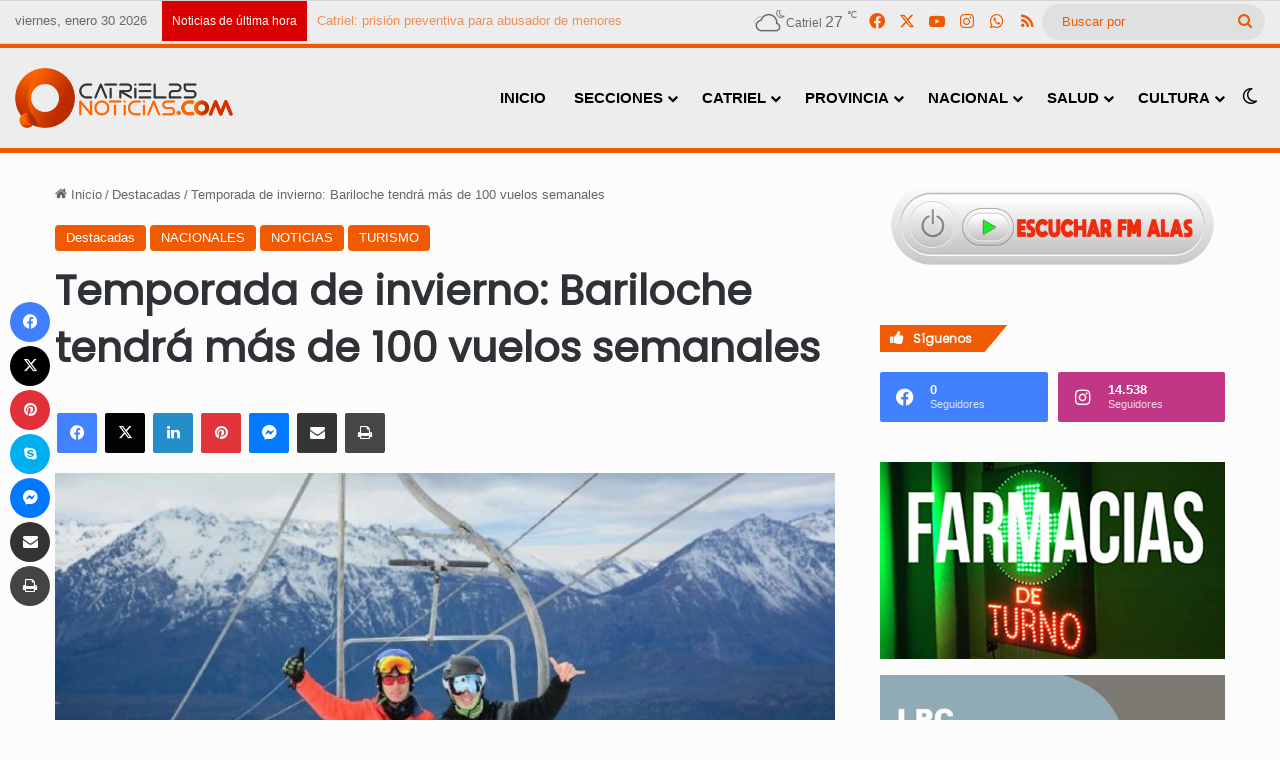

--- FILE ---
content_type: text/html; charset=UTF-8
request_url: https://catriel25noticias.com/temporada-de-invierno-bariloche-tendra-mas-de-100-vuelos-semanales/
body_size: 26104
content:
<!DOCTYPE html> <html dir="ltr" lang="es" prefix="og: https://ogp.me/ns#" data-skin="light"> <head> <meta charset="UTF-8"/> <link rel="profile" href="//gmpg.org/xfn/11"/> <title>Temporada de invierno: Bariloche tendrá más de 100 vuelos semanales » Catriel25Noticias.com</title> <style id="reCAPTCHA-style" >.google-recaptcha-container{display:block;clear:both;} .google-recaptcha-container iframe{margin:0;} .google-recaptcha-container .plugin-credits a{text-decoration:underline;}</style> <meta http-equiv='x-dns-prefetch-control' content='on'> <link rel='dns-prefetch' href="//cdnjs.cloudflare.com/"/> <link rel='dns-prefetch' href="//ajax.googleapis.com/"/> <link rel='dns-prefetch' href="//fonts.googleapis.com/"/> <link rel='dns-prefetch' href="//fonts.gstatic.com/"/> <link rel='dns-prefetch' href="//s.gravatar.com/"/> <link rel='dns-prefetch' href="//www.google-analytics.com/"/> <link rel='preload' as='script' href="//ajax.googleapis.com/ajax/libs/webfont/1/webfont.js"> <meta name="description" content="San Carlos de Bariloche es uno de los destinos más elegidos para pasar las vacaciones de invierno y los turistas optan por distintos medios para visitar la ciudad. Hay quienes llegan en auto, aquellos que sacaron el pasaje en tren, mientras que otros, lo harán en avión. Desde Aerolíneas Argentinas detallaron que Bariloche tendrá más de 100 vuelos"/> <meta name="robots" content="max-image-preview:large"/> <meta name="author" content="C25N"/> <meta name="google-site-verification" content="google-site-verification: google48e9ea0ba877c8c3.html"/> <meta name="msvalidate.01" content="fe7b7f4cf4a84f36af70929ccf7cea5c"/> <meta name="yandex-verification" content="972673b5e590f4db"/> <meta name="keywords" content="destacadas,nacionales,noticias,turismo"/> <link rel="canonical" href="https://catriel25noticias.com/temporada-de-invierno-bariloche-tendra-mas-de-100-vuelos-semanales/"/> <meta name="generator" content="All in One SEO (AIOSEO) 4.9.3"/> <meta property="og:locale" content="es_ES"/> <meta property="og:site_name" content="Catriel25Noticias.com » Toda la información de Catriel, Río Negro"/> <meta property="og:type" content="article"/> <meta property="og:title" content="Temporada de invierno: Bariloche tendrá más de 100 vuelos semanales » Catriel25Noticias.com"/> <meta property="og:description" content="San Carlos de Bariloche es uno de los destinos más elegidos para pasar las vacaciones de invierno y los turistas optan por distintos medios para visitar la ciudad. Hay quienes llegan en auto, aquellos que sacaron el pasaje en tren, mientras que otros, lo harán en avión. Desde Aerolíneas Argentinas detallaron que Bariloche tendrá más de 100 vuelos"/> <meta property="og:url" content="https://catriel25noticias.com/temporada-de-invierno-bariloche-tendra-mas-de-100-vuelos-semanales/"/> <meta property="og:image" content="https://catriel25noticias.com/wp-content/uploads/2022/07/BARILOCHE2022.jpg"/> <meta property="og:image:secure_url" content="https://catriel25noticias.com/wp-content/uploads/2022/07/BARILOCHE2022.jpg"/> <meta property="og:image:width" content="696"/> <meta property="og:image:height" content="464"/> <meta property="article:published_time" content="2022-07-16T21:50:47+00:00"/> <meta property="article:modified_time" content="2024-03-01T19:32:26+00:00"/> <meta property="article:publisher" content="https://www.facebook.com/catriel25noticias"/> <meta name="twitter:card" content="summary_large_image"/> <meta name="twitter:site" content="@Catriel25N"/> <meta name="twitter:title" content="Temporada de invierno: Bariloche tendrá más de 100 vuelos semanales » Catriel25Noticias.com"/> <meta name="twitter:description" content="San Carlos de Bariloche es uno de los destinos más elegidos para pasar las vacaciones de invierno y los turistas optan por distintos medios para visitar la ciudad. Hay quienes llegan en auto, aquellos que sacaron el pasaje en tren, mientras que otros, lo harán en avión. Desde Aerolíneas Argentinas detallaron que Bariloche tendrá más de 100 vuelos"/> <meta name="twitter:creator" content="@Catriel25N"/> <meta name="twitter:image" content="https://catriel25noticias.com/wp-content/uploads/2022/07/BARILOCHE2022.jpg"/> <script type="application/ld+json" class="aioseo-schema">
			{"@context":"https:\/\/schema.org","@graph":[{"@type":"BlogPosting","@id":"https:\/\/catriel25noticias.com\/temporada-de-invierno-bariloche-tendra-mas-de-100-vuelos-semanales\/#blogposting","name":"Temporada de invierno: Bariloche tendr\u00e1 m\u00e1s de 100 vuelos semanales \u00bb Catriel25Noticias.com","headline":"Temporada de invierno: Bariloche tendr\u00e1 m\u00e1s de 100 vuelos semanales","author":{"@id":"https:\/\/catriel25noticias.com\/author\/admin\/#author"},"publisher":{"@id":"https:\/\/catriel25noticias.com\/#organization"},"image":{"@type":"ImageObject","url":"https:\/\/catriel25noticias.com\/wp-content\/uploads\/2022\/07\/BARILOCHE2022.jpg","width":696,"height":464},"datePublished":"2022-07-16T18:50:47-03:00","dateModified":"2024-03-01T16:32:26-03:00","inLanguage":"es-ES","mainEntityOfPage":{"@id":"https:\/\/catriel25noticias.com\/temporada-de-invierno-bariloche-tendra-mas-de-100-vuelos-semanales\/#webpage"},"isPartOf":{"@id":"https:\/\/catriel25noticias.com\/temporada-de-invierno-bariloche-tendra-mas-de-100-vuelos-semanales\/#webpage"},"articleSection":"Destacadas, NACIONALES, NOTICIAS, TURISMO"},{"@type":"BreadcrumbList","@id":"https:\/\/catriel25noticias.com\/temporada-de-invierno-bariloche-tendra-mas-de-100-vuelos-semanales\/#breadcrumblist","itemListElement":[{"@type":"ListItem","@id":"https:\/\/catriel25noticias.com#listItem","position":1,"name":"Hogar","item":"https:\/\/catriel25noticias.com","nextItem":{"@type":"ListItem","@id":"https:\/\/catriel25noticias.com\/seccion\/noticias\/#listItem","name":"NOTICIAS"}},{"@type":"ListItem","@id":"https:\/\/catriel25noticias.com\/seccion\/noticias\/#listItem","position":2,"name":"NOTICIAS","item":"https:\/\/catriel25noticias.com\/seccion\/noticias\/","nextItem":{"@type":"ListItem","@id":"https:\/\/catriel25noticias.com\/temporada-de-invierno-bariloche-tendra-mas-de-100-vuelos-semanales\/#listItem","name":"Temporada de invierno: Bariloche tendr\u00e1 m\u00e1s de 100 vuelos semanales"},"previousItem":{"@type":"ListItem","@id":"https:\/\/catriel25noticias.com#listItem","name":"Hogar"}},{"@type":"ListItem","@id":"https:\/\/catriel25noticias.com\/temporada-de-invierno-bariloche-tendra-mas-de-100-vuelos-semanales\/#listItem","position":3,"name":"Temporada de invierno: Bariloche tendr\u00e1 m\u00e1s de 100 vuelos semanales","previousItem":{"@type":"ListItem","@id":"https:\/\/catriel25noticias.com\/seccion\/noticias\/#listItem","name":"NOTICIAS"}}]},{"@type":"Organization","@id":"https:\/\/catriel25noticias.com\/#organization","name":"Catriel25Noticias.com","description":"Toda la informaci\u00f3n de Catriel, R\u00edo Negro","url":"https:\/\/catriel25noticias.com\/","telephone":"+542994912052","logo":{"@type":"ImageObject","url":"https:\/\/catriel25noticias.com\/wp-content\/uploads\/2023\/02\/LogoCatriel25Noticiasx1000x1000.png","@id":"https:\/\/catriel25noticias.com\/temporada-de-invierno-bariloche-tendra-mas-de-100-vuelos-semanales\/#organizationLogo"},"image":{"@id":"https:\/\/catriel25noticias.com\/temporada-de-invierno-bariloche-tendra-mas-de-100-vuelos-semanales\/#organizationLogo"},"sameAs":["https:\/\/www.facebook.com\/catriel25noticias","https:\/\/twitter.com\/Catriel25N","https:\/\/www.instagram.com\/catriel25noticias"]},{"@type":"Person","@id":"https:\/\/catriel25noticias.com\/author\/admin\/#author","url":"https:\/\/catriel25noticias.com\/author\/admin\/","name":"C25N","image":{"@type":"ImageObject","@id":"https:\/\/catriel25noticias.com\/temporada-de-invierno-bariloche-tendra-mas-de-100-vuelos-semanales\/#authorImage","url":"https:\/\/secure.gravatar.com\/avatar\/d0b6fd168479d3c56291b4d8a314438b3362aeab0ec08e83d3690dccb52c5d18?s=96&r=g","width":96,"height":96,"caption":"C25N"}},{"@type":"WebPage","@id":"https:\/\/catriel25noticias.com\/temporada-de-invierno-bariloche-tendra-mas-de-100-vuelos-semanales\/#webpage","url":"https:\/\/catriel25noticias.com\/temporada-de-invierno-bariloche-tendra-mas-de-100-vuelos-semanales\/","name":"Temporada de invierno: Bariloche tendr\u00e1 m\u00e1s de 100 vuelos semanales \u00bb Catriel25Noticias.com","description":"San Carlos de Bariloche es uno de los destinos m\u00e1s elegidos para pasar las vacaciones de invierno y los turistas optan por distintos medios para visitar la ciudad. Hay quienes llegan en auto, aquellos que sacaron el pasaje en tren, mientras que otros, lo har\u00e1n en avi\u00f3n. Desde Aerol\u00edneas Argentinas detallaron que Bariloche tendr\u00e1 m\u00e1s de 100 vuelos","inLanguage":"es-ES","isPartOf":{"@id":"https:\/\/catriel25noticias.com\/#website"},"breadcrumb":{"@id":"https:\/\/catriel25noticias.com\/temporada-de-invierno-bariloche-tendra-mas-de-100-vuelos-semanales\/#breadcrumblist"},"author":{"@id":"https:\/\/catriel25noticias.com\/author\/admin\/#author"},"creator":{"@id":"https:\/\/catriel25noticias.com\/author\/admin\/#author"},"image":{"@type":"ImageObject","url":"https:\/\/catriel25noticias.com\/wp-content\/uploads\/2022\/07\/BARILOCHE2022.jpg","@id":"https:\/\/catriel25noticias.com\/temporada-de-invierno-bariloche-tendra-mas-de-100-vuelos-semanales\/#mainImage","width":696,"height":464},"primaryImageOfPage":{"@id":"https:\/\/catriel25noticias.com\/temporada-de-invierno-bariloche-tendra-mas-de-100-vuelos-semanales\/#mainImage"},"datePublished":"2022-07-16T18:50:47-03:00","dateModified":"2024-03-01T16:32:26-03:00"},{"@type":"WebSite","@id":"https:\/\/catriel25noticias.com\/#website","url":"https:\/\/catriel25noticias.com\/","name":"Catriel25Noticias.com","alternateName":"C25N","description":"Toda la informaci\u00f3n de Catriel, R\u00edo Negro","inLanguage":"es-ES","publisher":{"@id":"https:\/\/catriel25noticias.com\/#organization"}}]}
		</script> <meta name="keywords" content=""> <link rel='dns-prefetch' href="//www.google.com/"/> <link rel='dns-prefetch' href="//stats.wp.com/"/> <link rel='dns-prefetch' href="//www.googletagmanager.com/"/> <link rel="alternate" type="application/rss+xml" title="Catriel25Noticias.com &raquo; Feed" href="/feed/"/> <link rel="alternate" type="application/rss+xml" title="Catriel25Noticias.com &raquo; Feed de los comentarios" href="/comments/feed/"/> <script type="text/javascript">
			try {
				if( 'undefined' != typeof localStorage ){
					var tieSkin = localStorage.getItem('tie-skin');
				}

				
				var html = document.getElementsByTagName('html')[0].classList,
						htmlSkin = 'light';

				if( html.contains('dark-skin') ){
					htmlSkin = 'dark';
				}

				if( tieSkin != null && tieSkin != htmlSkin ){
					html.add('tie-skin-inverted');
					var tieSkinInverted = true;
				}

				if( tieSkin == 'dark' ){
					html.add('dark-skin');
				}
				else if( tieSkin == 'light' ){
					html.remove( 'dark-skin' );
				}
				
			} catch(e) { console.log( e ) }

		</script> <link rel="alternate" type="application/rss+xml" title="Catriel25Noticias.com &raquo; Comentario Temporada de invierno: Bariloche tendrá más de 100 vuelos semanales del feed" href="feed/"/> <style type="text/css"> :root{ --tie-preset-gradient-1: linear-gradient(135deg, rgba(6, 147, 227, 1) 0%, rgb(155, 81, 224) 100%); --tie-preset-gradient-2: linear-gradient(135deg, rgb(122, 220, 180) 0%, rgb(0, 208, 130) 100%); --tie-preset-gradient-3: linear-gradient(135deg, rgba(252, 185, 0, 1) 0%, rgba(255, 105, 0, 1) 100%); --tie-preset-gradient-4: linear-gradient(135deg, rgba(255, 105, 0, 1) 0%, rgb(207, 46, 46) 100%); --tie-preset-gradient-5: linear-gradient(135deg, rgb(238, 238, 238) 0%, rgb(169, 184, 195) 100%); --tie-preset-gradient-6: linear-gradient(135deg, rgb(74, 234, 220) 0%, rgb(151, 120, 209) 20%, rgb(207, 42, 186) 40%, rgb(238, 44, 130) 60%, rgb(251, 105, 98) 80%, rgb(254, 248, 76) 100%); --tie-preset-gradient-7: linear-gradient(135deg, rgb(255, 206, 236) 0%, rgb(152, 150, 240) 100%); --tie-preset-gradient-8: linear-gradient(135deg, rgb(254, 205, 165) 0%, rgb(254, 45, 45) 50%, rgb(107, 0, 62) 100%); --tie-preset-gradient-9: linear-gradient(135deg, rgb(255, 203, 112) 0%, rgb(199, 81, 192) 50%, rgb(65, 88, 208) 100%); --tie-preset-gradient-10: linear-gradient(135deg, rgb(255, 245, 203) 0%, rgb(182, 227, 212) 50%, rgb(51, 167, 181) 100%); --tie-preset-gradient-11: linear-gradient(135deg, rgb(202, 248, 128) 0%, rgb(113, 206, 126) 100%); --tie-preset-gradient-12: linear-gradient(135deg, rgb(2, 3, 129) 0%, rgb(40, 116, 252) 100%); --tie-preset-gradient-13: linear-gradient(135deg, #4D34FA, #ad34fa); --tie-preset-gradient-14: linear-gradient(135deg, #0057FF, #31B5FF); --tie-preset-gradient-15: linear-gradient(135deg, #FF007A, #FF81BD); --tie-preset-gradient-16: linear-gradient(135deg, #14111E, #4B4462); --tie-preset-gradient-17: linear-gradient(135deg, #F32758, #FFC581); --main-nav-background: #FFFFFF; --main-nav-secondry-background: rgba(0,0,0,0.03); --main-nav-primary-color: #0088ff; --main-nav-contrast-primary-color: #FFFFFF; --main-nav-text-color: #2c2f34; --main-nav-secondry-text-color: rgba(0,0,0,0.5); --main-nav-main-border-color: rgba(0,0,0,0.1); --main-nav-secondry-border-color: rgba(0,0,0,0.08); } </style> <link rel="alternate" title="oEmbed (JSON)" type="application/json+oembed" href="/wp-json/oembed/1.0/embed?url=https%3A%2F%2Fcatriel25noticias.com%2Ftemporada-de-invierno-bariloche-tendra-mas-de-100-vuelos-semanales%2F"/> <link rel="alternate" title="oEmbed (XML)" type="text/xml+oembed" href="/wp-json/oembed/1.0/embed?url=https%3A%2F%2Fcatriel25noticias.com%2Ftemporada-de-invierno-bariloche-tendra-mas-de-100-vuelos-semanales%2F&#038;format=xml"/> <meta name="viewport" content="width=device-width, initial-scale=1.0"/><script id="catri-ready">
			window.advanced_ads_ready=function(e,a){a=a||"complete";var d=function(e){return"interactive"===a?"loading"!==e:"complete"===e};d(document.readyState)?e():document.addEventListener("readystatechange",(function(a){d(a.target.readyState)&&e()}),{once:"interactive"===a})},window.advanced_ads_ready_queue=window.advanced_ads_ready_queue||[];		</script> <style id='wp-img-auto-sizes-contain-inline-css' type='text/css'> img:is([sizes=auto i],[sizes^="auto," i]){contain-intrinsic-size:3000px 1500px} /*# sourceURL=wp-img-auto-sizes-contain-inline-css */ </style> <link rel='stylesheet' id='taqyeem-buttons-style-css' href="/wp-content/plugins/taqyeem-buttons/assets/style.css?ver=d9fa90efcb99f1a2604879d45ea49a8f" type='text/css' media='all'/> <link rel='stylesheet' id='cmplz-general-css' href="/wp-content/plugins/complianz-gdpr-premium/assets/css/cookieblocker.min.css?ver=1710267250" type='text/css' media='all'/> <link rel='stylesheet' id='griwpc-recaptcha-style-css' href="/wp-content/plugins/recaptcha-in-wp-comments-form/css/recaptcha.css?ver=9.1.2" type='text/css' media='all'/> <style id='griwpc-recaptcha-style-inline-css' type='text/css'> .google-recaptcha-container{display:block;clear:both;} .google-recaptcha-container iframe{margin:0;} .google-recaptcha-container .plugin-credits a{text-decoration:underline;} /*# sourceURL=griwpc-recaptcha-style-inline-css */ </style> <link rel='stylesheet' id='tie-css-base-css' href="/wp-content/themes/jannah/assets/css/base.min.css?ver=7.5.1" type='text/css' media='all'/> <link rel='stylesheet' id='tie-css-styles-css' href="/wp-content/themes/jannah/assets/css/style.min.css?ver=7.5.1" type='text/css' media='all'/> <link rel='stylesheet' id='tie-css-widgets-css' href="/wp-content/themes/jannah/assets/css/widgets.min.css?ver=7.5.1" type='text/css' media='all'/> <link rel='stylesheet' id='tie-css-helpers-css' href="/wp-content/themes/jannah/assets/css/helpers.min.css?ver=7.5.1" type='text/css' media='all'/> <link rel='stylesheet' id='tie-css-ilightbox-css' href="/wp-content/themes/jannah/assets/ilightbox/dark-skin/skin.css?ver=7.5.1" type='text/css' media='all'/> <link rel='stylesheet' id='tie-css-shortcodes-css' href="/wp-content/themes/jannah/assets/css/plugins/shortcodes.min.css?ver=7.5.1" type='text/css' media='all'/> <link rel='stylesheet' id='tie-css-single-css' href="/wp-content/themes/jannah/assets/css/single.min.css?ver=7.5.1" type='text/css' media='all'/> <link rel='stylesheet' id='tie-css-print-css' href="/wp-content/themes/jannah/assets/css/print.css?ver=7.5.1" type='text/css' media='print'/> <link rel='stylesheet' id='taqyeem-styles-css' href="/wp-content/themes/jannah/assets/css/plugins/taqyeem.min.css?ver=7.5.1" type='text/css' media='all'/> <link rel='stylesheet' id='rtbs-css' href="/wp-content/plugins/responsive-tabs/inc/css/rtbs_style.min.css?ver=4.0.11" type='text/css' media='all'/> <link rel='stylesheet' id='__EPYT__style-css' href="/wp-content/plugins/youtube-embed-plus/styles/ytprefs.min.css?ver=14.2.4" type='text/css' media='all'/> <style id='__EPYT__style-inline-css' type='text/css'> .epyt-gallery-thumb { width: 33.333%; } .wf-active .logo-text,.wf-active h1,.wf-active h2,.wf-active h3,.wf-active h4,.wf-active h5,.wf-active h6,.wf-active .the-subtitle{font-family: 'Poppins';}#main-nav .main-menu > ul > li > a{font-size: 15px;font-weight: 800;text-transform: uppercase;}#the-post .entry-content,#the-post .entry-content p{font-size: 16px;}#tie-wrapper .mag-box-title h3{font-size: 16px;}@media (min-width: 768px){.section-title-big{font-size: 16px;}}.entry h1{font-size: 16px;}.entry h2{font-size: 15px;}.entry h3{font-size: 14px;}#tie-wrapper .widget-title .the-subtitle,#tie-wrapper #comments-title,#tie-wrapper .comment-reply-title,#tie-wrapper .woocommerce-tabs .panel h2,#tie-wrapper .related.products h2,#tie-wrapper #bbpress-forums #new-post > fieldset.bbp-form > legend,#tie-wrapper .entry-content .review-box-header{font-size: 12px;}.post-widget-body .post-title,.timeline-widget ul li h3,.posts-list-half-posts li .post-title{font-size: 12px;font-weight: 700;line-height: 1;}#tie-wrapper .media-page-layout .thumb-title,#tie-wrapper .mag-box.full-width-img-news-box .posts-items>li .post-title,#tie-wrapper .miscellaneous-box .posts-items>li:first-child .post-title,#tie-wrapper .big-thumb-left-box .posts-items li:first-child .post-title{font-size: 14px;}#tie-wrapper .mag-box.wide-post-box .posts-items>li:nth-child(n) .post-title,#tie-wrapper .mag-box.big-post-left-box li:first-child .post-title,#tie-wrapper .mag-box.big-post-top-box li:first-child .post-title,#tie-wrapper .mag-box.half-box li:first-child .post-title,#tie-wrapper .mag-box.big-posts-box .posts-items>li:nth-child(n) .post-title,#tie-wrapper .mag-box.mini-posts-box .posts-items>li:nth-child(n) .post-title,#tie-wrapper .mag-box.latest-poroducts-box .products .product h2{font-size: 14px;}#tie-wrapper .mag-box.big-post-left-box li:not(:first-child) .post-title,#tie-wrapper .mag-box.big-post-top-box li:not(:first-child) .post-title,#tie-wrapper .mag-box.half-box li:not(:first-child) .post-title,#tie-wrapper .mag-box.big-thumb-left-box li:not(:first-child) .post-title,#tie-wrapper .mag-box.scrolling-box .slide .post-title,#tie-wrapper .mag-box.miscellaneous-box li:not(:first-child) .post-title{font-size: 14px;}@media (min-width: 992px){.has-sidebar .fullwidth-slider-wrapper .thumb-overlay .thumb-content .thumb-title,.has-sidebar .wide-next-prev-slider-wrapper .thumb-overlay .thumb-content .thumb-title,.has-sidebar .wide-slider-with-navfor-wrapper .thumb-overlay .thumb-content .thumb-title,.has-sidebar .boxed-slider-wrapper .thumb-overlay .thumb-title{font-size: 16px;}}@media (min-width: 768px){#tie-wrapper .main-slider.grid-3-slides .slide .grid-item:nth-child(1) .thumb-title,#tie-wrapper .main-slider.grid-5-first-big .slide .grid-item:nth-child(1) .thumb-title,#tie-wrapper .main-slider.grid-5-big-centerd .slide .grid-item:nth-child(1) .thumb-title,#tie-wrapper .main-slider.grid-4-big-first-half-second .slide .grid-item:nth-child(1) .thumb-title,#tie-wrapper .main-slider.grid-2-big .thumb-overlay .thumb-title,#tie-wrapper .wide-slider-three-slids-wrapper .thumb-title{font-size: 16px;}}@media (min-width: 768px){#tie-wrapper .boxed-slider-three-slides-wrapper .slide .thumb-title,#tie-wrapper .grid-3-slides .slide .grid-item:nth-child(n+2) .thumb-title,#tie-wrapper .grid-5-first-big .slide .grid-item:nth-child(n+2) .thumb-title,#tie-wrapper .grid-5-big-centerd .slide .grid-item:nth-child(n+2) .thumb-title,#tie-wrapper .grid-4-big-first-half-second .slide .grid-item:nth-child(n+2) .thumb-title,#tie-wrapper .grid-5-in-rows .grid-item:nth-child(n) .thumb-overlay .thumb-title,#tie-wrapper .main-slider.grid-4-slides .thumb-overlay .thumb-title,#tie-wrapper .grid-6-slides .thumb-overlay .thumb-title,#tie-wrapper .boxed-four-taller-slider .slide .thumb-title{font-size: 14px;}}#tie-body{background-color: #fcfcfc;background-image: -webkit-linear-gradient(45deg,#fcfcfc,#fcfcfc);background-image: linear-gradient(45deg,#fcfcfc,#fcfcfc);}:root:root{--brand-color: #f05900;--dark-brand-color: #be2700;--bright-color: #FFFFFF;--base-color: #2c2f34;}#footer-widgets-container{border-top: 8px solid #f05900;-webkit-box-shadow: 0 -5px 0 rgba(0,0,0,0.07); -moz-box-shadow: 0 -8px 0 rgba(0,0,0,0.07); box-shadow: 0 -8px 0 rgba(0,0,0,0.07);}#reading-position-indicator{box-shadow: 0 0 10px rgba( 240,89,0,0.7);}:root:root{--brand-color: #f05900;--dark-brand-color: #be2700;--bright-color: #FFFFFF;--base-color: #2c2f34;}#footer-widgets-container{border-top: 8px solid #f05900;-webkit-box-shadow: 0 -5px 0 rgba(0,0,0,0.07); -moz-box-shadow: 0 -8px 0 rgba(0,0,0,0.07); box-shadow: 0 -8px 0 rgba(0,0,0,0.07);}#reading-position-indicator{box-shadow: 0 0 10px rgba( 240,89,0,0.7);}::-moz-selection{background-color: #f05900;color: #FFFFFF;}::selection{background-color: #f05900;color: #FFFFFF;}a,body .entry a,.dark-skin body .entry a,.comment-list .comment-content a{color: #f05900;}a:hover,body .entry a:hover,.dark-skin body .entry a:hover,.comment-list .comment-content a:hover{color: #f05900;}.container-wrapper,.the-global-title,.comment-reply-title,.tabs,.flex-tabs .flexMenu-popup,.magazine1 .tabs-vertical .tabs li a,.magazine1 .tabs-vertical:after,.mag-box .show-more-button,.white-bg .social-icons-item a,textarea,input,select,.toggle,.post-content-slideshow,.post-content-slideshow .slider-nav-wrapper,.share-buttons-bottom,.pages-numbers a,.pages-nav-item,.first-last-pages .pagination-icon,.multiple-post-pages .post-page-numbers,#story-highlights li,.review-item,.review-summary,.user-rate-wrap,.review-final-score,.tabs a{border-color: #f05900 !important;}.magazine1 .tabs a{border-bottom-color: transparent !important;}.fullwidth-area .tagcloud a:not(:hover){background: transparent;box-shadow: inset 0 0 0 3px #f05900;}.subscribe-widget-content .subscribe-subtitle:after,.white-bg .social-icons-item:before{background-color: #f05900 !important;}#header-notification-bar{background: var( --tie-preset-gradient-13 );}#header-notification-bar{--tie-buttons-color: #FFFFFF;--tie-buttons-border-color: #FFFFFF;--tie-buttons-hover-color: #e1e1e1;--tie-buttons-hover-text: #000000;}#header-notification-bar{--tie-buttons-text: #000000;}#top-nav,#top-nav .sub-menu,#top-nav .comp-sub-menu,#top-nav .ticker-content,#top-nav .ticker-swipe,.top-nav-boxed #top-nav .topbar-wrapper,.top-nav-dark .top-menu ul,#autocomplete-suggestions.search-in-top-nav{background-color : #ededed;}#top-nav *,#autocomplete-suggestions.search-in-top-nav{border-color: rgba( #000000,0.08);}#top-nav .icon-basecloud-bg:after{color: #ededed;}#top-nav a:not(:hover),#top-nav input,#top-nav #search-submit,#top-nav .fa-spinner,#top-nav .dropdown-social-icons li a span,#top-nav .components > li .social-link:not(:hover) span,#autocomplete-suggestions.search-in-top-nav a{color: #f05900;}#top-nav input::-moz-placeholder{color: #f05900;}#top-nav input:-moz-placeholder{color: #f05900;}#top-nav input:-ms-input-placeholder{color: #f05900;}#top-nav input::-webkit-input-placeholder{color: #f05900;}#top-nav,.search-in-top-nav{--tie-buttons-color: #ffffff;--tie-buttons-border-color: #ffffff;--tie-buttons-text: #000000;--tie-buttons-hover-color: #e1e1e1;}#top-nav a:hover,#top-nav .menu li:hover > a,#top-nav .menu > .tie-current-menu > a,#top-nav .components > li:hover > a,#top-nav .components #search-submit:hover,#autocomplete-suggestions.search-in-top-nav .post-title a:hover{color: #ffffff;}#top-nav,#top-nav .comp-sub-menu,#top-nav .tie-weather-widget{color: rgba(10,7,0,0.57);}#autocomplete-suggestions.search-in-top-nav .post-meta,#autocomplete-suggestions.search-in-top-nav .post-meta a:not(:hover){color: rgba( 10,7,0,0.7 );}#top-nav .weather-icon .icon-cloud,#top-nav .weather-icon .icon-basecloud-bg,#top-nav .weather-icon .icon-cloud-behind{color: rgba(10,7,0,0.57) !important;}#top-nav .breaking-title{color: #FFFFFF;}#top-nav .breaking-title:before{background-color: #db0000;}#top-nav .breaking-news-nav li:hover{background-color: #db0000;border-color: #db0000;}#main-nav,#main-nav .menu-sub-content,#main-nav .comp-sub-menu,#main-nav ul.cats-vertical li a.is-active,#main-nav ul.cats-vertical li a:hover,#autocomplete-suggestions.search-in-main-nav{background-color: #ededed;}#main-nav{border-width: 0;}#theme-header #main-nav:not(.fixed-nav){bottom: 0;}#main-nav .icon-basecloud-bg:after{color: #ededed;}#autocomplete-suggestions.search-in-main-nav{border-color: rgba(0,0,0,0.07);}.main-nav-boxed #main-nav .main-menu-wrapper{border-width: 0;}#main-nav a:not(:hover),#main-nav a.social-link:not(:hover) span,#main-nav .dropdown-social-icons li a span,#autocomplete-suggestions.search-in-main-nav a{color: #000000;}#theme-header:not(.main-nav-boxed) #main-nav,.main-nav-boxed .main-menu-wrapper{border-top-color:#f05900 !important;border-top-width:5px !important;border-bottom-color:#f05900 !important;border-bottom-width:5px !important;border-style: solid;border-right: 0 none;border-left : 0 none;}.main-nav-boxed #main-nav.fixed-nav{box-shadow: none;}.main-nav,.search-in-main-nav{--main-nav-primary-color: #e81700;--tie-buttons-color: #e81700;--tie-buttons-border-color: #e81700;--tie-buttons-text: #FFFFFF;--tie-buttons-hover-color: #ca0000;}#main-nav .mega-links-head:after,#main-nav .cats-horizontal a.is-active,#main-nav .cats-horizontal a:hover,#main-nav .spinner > div{background-color: #e81700;}#main-nav .menu ul li:hover > a,#main-nav .menu ul li.current-menu-item:not(.mega-link-column) > a,#main-nav .components a:hover,#main-nav .components > li:hover > a,#main-nav #search-submit:hover,#main-nav .cats-vertical a.is-active,#main-nav .cats-vertical a:hover,#main-nav .mega-menu .post-meta a:hover,#main-nav .mega-menu .post-box-title a:hover,#autocomplete-suggestions.search-in-main-nav a:hover,#main-nav .spinner-circle:after{color: #e81700;}#main-nav .menu > li.tie-current-menu > a,#main-nav .menu > li:hover > a,.theme-header #main-nav .mega-menu .cats-horizontal a.is-active,.theme-header #main-nav .mega-menu .cats-horizontal a:hover{color: #FFFFFF;}#main-nav .menu > li.tie-current-menu > a:before,#main-nav .menu > li:hover > a:before{border-top-color: #FFFFFF;}#main-nav,#main-nav input,#main-nav #search-submit,#main-nav .fa-spinner,#main-nav .comp-sub-menu,#main-nav .tie-weather-widget{color: #0a0a0a;}#main-nav input::-moz-placeholder{color: #0a0a0a;}#main-nav input:-moz-placeholder{color: #0a0a0a;}#main-nav input:-ms-input-placeholder{color: #0a0a0a;}#main-nav input::-webkit-input-placeholder{color: #0a0a0a;}#main-nav .mega-menu .post-meta,#main-nav .mega-menu .post-meta a,#autocomplete-suggestions.search-in-main-nav .post-meta{color: rgba(10,10,10,0.6);}#main-nav .weather-icon .icon-cloud,#main-nav .weather-icon .icon-basecloud-bg,#main-nav .weather-icon .icon-cloud-behind{color: #0a0a0a !important;}#the-post .entry-content a:not(.shortc-button){color: #f05900 !important;}#the-post .entry-content a:not(.shortc-button):hover{color: #f05900 !important;}#tie-body .sidebar .widget-title:before,#tie-body .sidebar .widget-title:after{background-color: #f05900;}#tie-container #tie-wrapper,.post-layout-8 #content{background-color: rgba(255,255,255,0.01);}#footer{background-color: #ffffff;}@media (max-width: 991px) {#tie-wrapper #theme-header,#tie-wrapper #theme-header #main-nav .main-menu-wrapper,#tie-wrapper #theme-header .logo-container{background: transparent;}#tie-wrapper #theme-header .logo-container,#tie-wrapper #theme-header #main-nav {background: #ededed;background: -webkit-linear-gradient(90deg,rgba(0,0,0,0.01),#ededed );background: -moz-linear-gradient(90deg,rgba(0,0,0,0.01),#ededed );background: -o-linear-gradient(90deg,rgba(0,0,0,0.01),#ededed );background: linear-gradient(90deg,#ededed,rgba(0,0,0,0.01) );}#mobile-header-components-area_1 .components .comp-sub-menu{background-color: #ededed;}#mobile-header-components-area_2 .components .comp-sub-menu{background-color: rgba(0,0,0,0.01);}}#footer .posts-list-counter .posts-list-items li.widget-post-list:before{border-color: #ffffff;}#footer .timeline-widget a .date:before{border-color: rgba(255,255,255,0.8);}#footer .footer-boxed-widget-area,#footer textarea,#footer input:not([type=submit]),#footer select,#footer code,#footer kbd,#footer pre,#footer samp,#footer .show-more-button,#footer .slider-links .tie-slider-nav span,#footer #wp-calendar,#footer #wp-calendar tbody td,#footer #wp-calendar thead th,#footer .widget.buddypress .item-options a{border-color: rgba(0,0,0,0.1);}#footer .social-statistics-widget .white-bg li.social-icons-item a,#footer .widget_tag_cloud .tagcloud a,#footer .latest-tweets-widget .slider-links .tie-slider-nav span,#footer .widget_layered_nav_filters a{border-color: rgba(0,0,0,0.1);}#footer .social-statistics-widget .white-bg li:before{background: rgba(0,0,0,0.1);}.site-footer #wp-calendar tbody td{background: rgba(0,0,0,0.02);}#footer .white-bg .social-icons-item a span.followers span,#footer .circle-three-cols .social-icons-item a .followers-num,#footer .circle-three-cols .social-icons-item a .followers-name{color: rgba(0,0,0,0.8);}#footer .timeline-widget ul:before,#footer .timeline-widget a:not(:hover) .date:before{background-color: #e1e1e1;}#tie-body #footer .widget-title::before,#tie-body #footer .widget-title::after{background-color: #f05900;}#footer .widget-title,#footer .widget-title a:not(:hover){color: #f05900;}#footer,#footer textarea,#footer input:not([type='submit']),#footer select,#footer #wp-calendar tbody,#footer .tie-slider-nav li span:not(:hover),#footer .widget_categories li a:before,#footer .widget_product_categories li a:before,#footer .widget_layered_nav li a:before,#footer .widget_archive li a:before,#footer .widget_nav_menu li a:before,#footer .widget_meta li a:before,#footer .widget_pages li a:before,#footer .widget_recent_entries li a:before,#footer .widget_display_forums li a:before,#footer .widget_display_views li a:before,#footer .widget_rss li a:before,#footer .widget_display_stats dt:before,#footer .subscribe-widget-content h3,#footer .about-author .social-icons a:not(:hover) span{color: #f05900;}#footer post-widget-body .meta-item,#footer .post-meta,#footer .stream-title,#footer.dark-skin .timeline-widget .date,#footer .wp-caption .wp-caption-text,#footer .rss-date{color: rgba(240,89,0,0.7);}#footer input::-moz-placeholder{color: #f05900;}#footer input:-moz-placeholder{color: #f05900;}#footer input:-ms-input-placeholder{color: #f05900;}#footer input::-webkit-input-placeholder{color: #f05900;}.site-footer.dark-skin a:not(:hover){color: #34495e;}.site-footer.dark-skin a:hover,#footer .stars-rating-active,#footer .twitter-icon-wrap span,.block-head-4.magazine2 #footer .tabs li a{color: #34495e;}#footer .circle_bar{stroke: #34495e;}#footer .widget.buddypress .item-options a.selected,#footer .widget.buddypress .item-options a.loading,#footer .tie-slider-nav span:hover,.block-head-4.magazine2 #footer .tabs{border-color: #34495e;}.magazine2:not(.block-head-4) #footer .tabs a:hover,.magazine2:not(.block-head-4) #footer .tabs .active a,.magazine1 #footer .tabs a:hover,.magazine1 #footer .tabs .active a,.block-head-4.magazine2 #footer .tabs.tabs .active a,.block-head-4.magazine2 #footer .tabs > .active a:before,.block-head-4.magazine2 #footer .tabs > li.active:nth-child(n) a:after,#footer .digital-rating-static,#footer .timeline-widget li a:hover .date:before,#footer #wp-calendar #today,#footer .posts-list-counter .posts-list-items li.widget-post-list:before,#footer .cat-counter span,#footer.dark-skin .the-global-title:after,#footer .button,#footer [type='submit'],#footer .spinner > div,#footer .widget.buddypress .item-options a.selected,#footer .widget.buddypress .item-options a.loading,#footer .tie-slider-nav span:hover,#footer .fullwidth-area .tagcloud a:hover{background-color: #34495e;color: #FFFFFF;}.block-head-4.magazine2 #footer .tabs li a:hover{color: #162b40;}.block-head-4.magazine2 #footer .tabs.tabs .active a:hover,#footer .widget.buddypress .item-options a.selected,#footer .widget.buddypress .item-options a.loading,#footer .tie-slider-nav span:hover{color: #FFFFFF !important;}#footer .button:hover,#footer [type='submit']:hover{background-color: #162b40;color: #FFFFFF;}blockquote.quote-light,blockquote.quote-simple,q,blockquote{background: rgba(0,0,0,0.01);}q cite,blockquote cite,q:before,blockquote:before,.wp-block-quote cite,.wp-block-quote footer{color: rgba(0,0,0,0.01);}blockquote.quote-light{border-color: rgba(0,0,0,0.01);}blockquote.quote-light,blockquote.quote-simple,q,blockquote{color: rgba(0,0,0,0.01);}.post-cat{background-color:#f05900 !important;color:#FFFFFF !important;}.meta-views.meta-item .tie-icon-fire:before{content: "\f06e" !important;}@media (max-width: 1250px){.share-buttons-sticky{display: none;}}.side-aside #mobile-menu li a,.side-aside #mobile-menu .mobile-arrows,.side-aside #mobile-search .search-field{color: #f05900;}#mobile-search .search-field::-moz-placeholder {color: #f05900;}#mobile-search .search-field:-moz-placeholder {color: #f05900;}#mobile-search .search-field:-ms-input-placeholder {color: #f05900;}#mobile-search .search-field::-webkit-input-placeholder {color: #f05900;}@media (max-width: 991px){.tie-btn-close span{color: #f05900;}}.side-aside.dark-skin a.remove:not(:hover)::before,#mobile-social-icons .social-icons-item a:not(:hover) span{color: #f05900!important;}.mobile-header-components li.custom-menu-link > a,#mobile-menu-icon .menu-text{color: #0a0a0a!important;}#mobile-menu-icon .nav-icon,#mobile-menu-icon .nav-icon:before,#mobile-menu-icon .nav-icon:after{background-color: #0a0a0a!important;} /*# sourceURL=__EPYT__style-inline-css */ </style> <script type="text/javascript" async src="https://catriel25noticias.com/wp-content/plugins/burst-statistics/assets/js/timeme/timeme.min.js?ver=1768400334" id="burst-timeme-js"></script> <script type="text/javascript" src="https://catriel25noticias.com/wp-includes/js/jquery/jquery.min.js?ver=3.7.1" id="jquery-core-js"></script> <script type="text/javascript" id="advanced-ads-advanced-js-js-extra">
/* <![CDATA[ */
var advads_options = {"blog_id":"1","privacy":{"enabled":false,"state":"not_needed"}};
//# sourceURL=advanced-ads-advanced-js-js-extra
/* ]]> */
</script> <script type="text/javascript" src="https://catriel25noticias.com/wp-content/uploads/789/344/public/assets/js/139.js?ver=2.0.16" id="advanced-ads-advanced-js-js"></script> <script type="text/javascript" src="https://catriel25noticias.com/wp-content/plugins/responsive-tabs/inc/js/rtbs.min.js?ver=4.0.11" id="rtbs-js"></script> <script data-service="youtube" data-category="marketing" type="text/plain" id="__ytprefs__-js-extra">
/* <![CDATA[ */
var _EPYT_ = {"ajaxurl":"https://catriel25noticias.com/wp-admin/admin-ajax.php","security":"326e4fb542","gallery_scrolloffset":"20","eppathtoscripts":"https://catriel25noticias.com/wp-content/plugins/youtube-embed-plus/scripts/","eppath":"https://catriel25noticias.com/wp-content/plugins/youtube-embed-plus/","epresponsiveselector":"[\"iframe.__youtube_prefs__\",\"iframe[src*='youtube.com']\",\"iframe[src*='youtube-nocookie.com']\",\"iframe[data-ep-src*='youtube.com']\",\"iframe[data-ep-src*='youtube-nocookie.com']\",\"iframe[data-ep-gallerysrc*='youtube.com']\"]","epdovol":"1","version":"14.2.4","evselector":"iframe.__youtube_prefs__[src], iframe[src*=\"youtube.com/embed/\"], iframe[src*=\"youtube-nocookie.com/embed/\"]","ajax_compat":"","maxres_facade":"eager","ytapi_load":"light","pause_others":"","stopMobileBuffer":"1","facade_mode":"1","not_live_on_channel":""};
//# sourceURL=__ytprefs__-js-extra
/* ]]> */
</script> <script type="text/javascript" src="https://catriel25noticias.com/wp-content/plugins/youtube-embed-plus/scripts/ytprefs.min.js?ver=14.2.4" id="__ytprefs__-js"></script> <link rel="https://api.w.org/" href="/wp-json/"/><link rel="alternate" title="JSON" type="application/json" href="/wp-json/wp/v2/posts/164647"/><link rel="EditURI" type="application/rsd+xml" title="RSD" href="/xmlrpc.php?rsd"/> <meta name="generator" content="Site Kit by Google 1.171.0"/><script type='text/javascript'>
/* <![CDATA[ */
var taqyeem = {"ajaxurl":"https://catriel25noticias.com/wp-admin/admin-ajax.php" , "your_rating":"Your Rating:"};
/* ]]> */
</script> <style>img#wpstats{display:none}</style> <script type="text/javascript">
		var advadsCfpQueue = [];
		var advadsCfpAd = function( adID ){
			if ( 'undefined' == typeof advadsProCfp ) { advadsCfpQueue.push( adID ) } else { advadsProCfp.addElement( adID ) }
		};
		</script> <meta http-equiv="X-UA-Compatible" content="IE=edge"> <meta name="theme-color" content="#ededed"/><style>ins.adsbygoogle { background-color: transparent; padding: 0; }</style><link rel="icon" href="/wp-content/uploads/2022/01/cropped-LogoCatriel25Noticiasx275-32x32.png" sizes="32x32"/> <link rel="icon" href="/wp-content/uploads/2022/01/cropped-LogoCatriel25Noticiasx275-192x192.png" sizes="192x192"/> <link rel="apple-touch-icon" href="/wp-content/uploads/2022/01/cropped-LogoCatriel25Noticiasx275-180x180.png"/> <meta name="msapplication-TileImage" content="https://catriel25noticias.com/wp-content/uploads/2022/01/cropped-LogoCatriel25Noticiasx275-270x270.png"/> <style id='global-styles-inline-css' type='text/css'> :root{--wp--preset--aspect-ratio--square: 1;--wp--preset--aspect-ratio--4-3: 4/3;--wp--preset--aspect-ratio--3-4: 3/4;--wp--preset--aspect-ratio--3-2: 3/2;--wp--preset--aspect-ratio--2-3: 2/3;--wp--preset--aspect-ratio--16-9: 16/9;--wp--preset--aspect-ratio--9-16: 9/16;--wp--preset--color--black: #000000;--wp--preset--color--cyan-bluish-gray: #abb8c3;--wp--preset--color--white: #ffffff;--wp--preset--color--pale-pink: #f78da7;--wp--preset--color--vivid-red: #cf2e2e;--wp--preset--color--luminous-vivid-orange: #ff6900;--wp--preset--color--luminous-vivid-amber: #fcb900;--wp--preset--color--light-green-cyan: #7bdcb5;--wp--preset--color--vivid-green-cyan: #00d084;--wp--preset--color--pale-cyan-blue: #8ed1fc;--wp--preset--color--vivid-cyan-blue: #0693e3;--wp--preset--color--vivid-purple: #9b51e0;--wp--preset--color--global-color: #f05900;--wp--preset--gradient--vivid-cyan-blue-to-vivid-purple: linear-gradient(135deg,rgb(6,147,227) 0%,rgb(155,81,224) 100%);--wp--preset--gradient--light-green-cyan-to-vivid-green-cyan: linear-gradient(135deg,rgb(122,220,180) 0%,rgb(0,208,130) 100%);--wp--preset--gradient--luminous-vivid-amber-to-luminous-vivid-orange: linear-gradient(135deg,rgb(252,185,0) 0%,rgb(255,105,0) 100%);--wp--preset--gradient--luminous-vivid-orange-to-vivid-red: linear-gradient(135deg,rgb(255,105,0) 0%,rgb(207,46,46) 100%);--wp--preset--gradient--very-light-gray-to-cyan-bluish-gray: linear-gradient(135deg,rgb(238,238,238) 0%,rgb(169,184,195) 100%);--wp--preset--gradient--cool-to-warm-spectrum: linear-gradient(135deg,rgb(74,234,220) 0%,rgb(151,120,209) 20%,rgb(207,42,186) 40%,rgb(238,44,130) 60%,rgb(251,105,98) 80%,rgb(254,248,76) 100%);--wp--preset--gradient--blush-light-purple: linear-gradient(135deg,rgb(255,206,236) 0%,rgb(152,150,240) 100%);--wp--preset--gradient--blush-bordeaux: linear-gradient(135deg,rgb(254,205,165) 0%,rgb(254,45,45) 50%,rgb(107,0,62) 100%);--wp--preset--gradient--luminous-dusk: linear-gradient(135deg,rgb(255,203,112) 0%,rgb(199,81,192) 50%,rgb(65,88,208) 100%);--wp--preset--gradient--pale-ocean: linear-gradient(135deg,rgb(255,245,203) 0%,rgb(182,227,212) 50%,rgb(51,167,181) 100%);--wp--preset--gradient--electric-grass: linear-gradient(135deg,rgb(202,248,128) 0%,rgb(113,206,126) 100%);--wp--preset--gradient--midnight: linear-gradient(135deg,rgb(2,3,129) 0%,rgb(40,116,252) 100%);--wp--preset--font-size--small: 13px;--wp--preset--font-size--medium: 20px;--wp--preset--font-size--large: 36px;--wp--preset--font-size--x-large: 42px;--wp--preset--spacing--20: 0.44rem;--wp--preset--spacing--30: 0.67rem;--wp--preset--spacing--40: 1rem;--wp--preset--spacing--50: 1.5rem;--wp--preset--spacing--60: 2.25rem;--wp--preset--spacing--70: 3.38rem;--wp--preset--spacing--80: 5.06rem;--wp--preset--shadow--natural: 6px 6px 9px rgba(0, 0, 0, 0.2);--wp--preset--shadow--deep: 12px 12px 50px rgba(0, 0, 0, 0.4);--wp--preset--shadow--sharp: 6px 6px 0px rgba(0, 0, 0, 0.2);--wp--preset--shadow--outlined: 6px 6px 0px -3px rgb(255, 255, 255), 6px 6px rgb(0, 0, 0);--wp--preset--shadow--crisp: 6px 6px 0px rgb(0, 0, 0);}:where(.is-layout-flex){gap: 0.5em;}:where(.is-layout-grid){gap: 0.5em;}body .is-layout-flex{display: flex;}.is-layout-flex{flex-wrap: wrap;align-items: center;}.is-layout-flex > :is(*, div){margin: 0;}body .is-layout-grid{display: grid;}.is-layout-grid > :is(*, div){margin: 0;}:where(.wp-block-columns.is-layout-flex){gap: 2em;}:where(.wp-block-columns.is-layout-grid){gap: 2em;}:where(.wp-block-post-template.is-layout-flex){gap: 1.25em;}:where(.wp-block-post-template.is-layout-grid){gap: 1.25em;}.has-black-color{color: var(--wp--preset--color--black) !important;}.has-cyan-bluish-gray-color{color: var(--wp--preset--color--cyan-bluish-gray) !important;}.has-white-color{color: var(--wp--preset--color--white) !important;}.has-pale-pink-color{color: var(--wp--preset--color--pale-pink) !important;}.has-vivid-red-color{color: var(--wp--preset--color--vivid-red) !important;}.has-luminous-vivid-orange-color{color: var(--wp--preset--color--luminous-vivid-orange) !important;}.has-luminous-vivid-amber-color{color: var(--wp--preset--color--luminous-vivid-amber) !important;}.has-light-green-cyan-color{color: var(--wp--preset--color--light-green-cyan) !important;}.has-vivid-green-cyan-color{color: var(--wp--preset--color--vivid-green-cyan) !important;}.has-pale-cyan-blue-color{color: var(--wp--preset--color--pale-cyan-blue) !important;}.has-vivid-cyan-blue-color{color: var(--wp--preset--color--vivid-cyan-blue) !important;}.has-vivid-purple-color{color: var(--wp--preset--color--vivid-purple) !important;}.has-black-background-color{background-color: var(--wp--preset--color--black) !important;}.has-cyan-bluish-gray-background-color{background-color: var(--wp--preset--color--cyan-bluish-gray) !important;}.has-white-background-color{background-color: var(--wp--preset--color--white) !important;}.has-pale-pink-background-color{background-color: var(--wp--preset--color--pale-pink) !important;}.has-vivid-red-background-color{background-color: var(--wp--preset--color--vivid-red) !important;}.has-luminous-vivid-orange-background-color{background-color: var(--wp--preset--color--luminous-vivid-orange) !important;}.has-luminous-vivid-amber-background-color{background-color: var(--wp--preset--color--luminous-vivid-amber) !important;}.has-light-green-cyan-background-color{background-color: var(--wp--preset--color--light-green-cyan) !important;}.has-vivid-green-cyan-background-color{background-color: var(--wp--preset--color--vivid-green-cyan) !important;}.has-pale-cyan-blue-background-color{background-color: var(--wp--preset--color--pale-cyan-blue) !important;}.has-vivid-cyan-blue-background-color{background-color: var(--wp--preset--color--vivid-cyan-blue) !important;}.has-vivid-purple-background-color{background-color: var(--wp--preset--color--vivid-purple) !important;}.has-black-border-color{border-color: var(--wp--preset--color--black) !important;}.has-cyan-bluish-gray-border-color{border-color: var(--wp--preset--color--cyan-bluish-gray) !important;}.has-white-border-color{border-color: var(--wp--preset--color--white) !important;}.has-pale-pink-border-color{border-color: var(--wp--preset--color--pale-pink) !important;}.has-vivid-red-border-color{border-color: var(--wp--preset--color--vivid-red) !important;}.has-luminous-vivid-orange-border-color{border-color: var(--wp--preset--color--luminous-vivid-orange) !important;}.has-luminous-vivid-amber-border-color{border-color: var(--wp--preset--color--luminous-vivid-amber) !important;}.has-light-green-cyan-border-color{border-color: var(--wp--preset--color--light-green-cyan) !important;}.has-vivid-green-cyan-border-color{border-color: var(--wp--preset--color--vivid-green-cyan) !important;}.has-pale-cyan-blue-border-color{border-color: var(--wp--preset--color--pale-cyan-blue) !important;}.has-vivid-cyan-blue-border-color{border-color: var(--wp--preset--color--vivid-cyan-blue) !important;}.has-vivid-purple-border-color{border-color: var(--wp--preset--color--vivid-purple) !important;}.has-vivid-cyan-blue-to-vivid-purple-gradient-background{background: var(--wp--preset--gradient--vivid-cyan-blue-to-vivid-purple) !important;}.has-light-green-cyan-to-vivid-green-cyan-gradient-background{background: var(--wp--preset--gradient--light-green-cyan-to-vivid-green-cyan) !important;}.has-luminous-vivid-amber-to-luminous-vivid-orange-gradient-background{background: var(--wp--preset--gradient--luminous-vivid-amber-to-luminous-vivid-orange) !important;}.has-luminous-vivid-orange-to-vivid-red-gradient-background{background: var(--wp--preset--gradient--luminous-vivid-orange-to-vivid-red) !important;}.has-very-light-gray-to-cyan-bluish-gray-gradient-background{background: var(--wp--preset--gradient--very-light-gray-to-cyan-bluish-gray) !important;}.has-cool-to-warm-spectrum-gradient-background{background: var(--wp--preset--gradient--cool-to-warm-spectrum) !important;}.has-blush-light-purple-gradient-background{background: var(--wp--preset--gradient--blush-light-purple) !important;}.has-blush-bordeaux-gradient-background{background: var(--wp--preset--gradient--blush-bordeaux) !important;}.has-luminous-dusk-gradient-background{background: var(--wp--preset--gradient--luminous-dusk) !important;}.has-pale-ocean-gradient-background{background: var(--wp--preset--gradient--pale-ocean) !important;}.has-electric-grass-gradient-background{background: var(--wp--preset--gradient--electric-grass) !important;}.has-midnight-gradient-background{background: var(--wp--preset--gradient--midnight) !important;}.has-small-font-size{font-size: var(--wp--preset--font-size--small) !important;}.has-medium-font-size{font-size: var(--wp--preset--font-size--medium) !important;}.has-large-font-size{font-size: var(--wp--preset--font-size--large) !important;}.has-x-large-font-size{font-size: var(--wp--preset--font-size--x-large) !important;} /*# sourceURL=global-styles-inline-css */ </style> </head> <body data-rsssl=1 data-cmplz=2 id="tie-body" class="wp-singular post-template-default single single-post postid-164647 single-format-standard wp-theme-jannah tie-no-js wrapper-has-shadow block-head-4 block-head-6 magazine2 is-lazyload is-thumb-overlay-disabled is-desktop is-header-layout-1 has-header-below-ad sidebar-right has-sidebar post-layout-1 narrow-title-narrow-media has-mobile-share hide_footer_tiktok hide_footer_instagram hide_share_post_top hide_post_newsletter hide_post_authorbio" data-burst_id="164647" data-burst_type="post"> <div class="background-overlay"> <div id="tie-container" class="site tie-container"> <div id="tie-wrapper"> <header id="theme-header" class="theme-header header-layout-1 main-nav-light main-nav-default-light main-nav-above no-stream-item top-nav-active top-nav-light top-nav-default-light top-nav-above is-stretch-header has-normal-width-logo has-custom-sticky-logo mobile-header-centered"> <nav id="top-nav" class="has-date-breaking-components top-nav header-nav has-breaking-news" aria-label="Menú de Navegación secundario"> <div class="container"> <div class="topbar-wrapper"> <div class="topbar-today-date"> viernes, enero 30 2026 </div> <div class="tie-alignleft"> <div class="breaking"> <span class="breaking-title"> <span class="tie-icon-bolt breaking-icon" aria-hidden="true"></span> <span class="breaking-title-text">Noticias de última hora</span> </span> <ul id="breaking-news-in-header" class="breaking-news" data-type="reveal"> <li class="news-item"> <a href="/catriel-prision-preventiva-para-abusador-de-menores/">Catriel: prisión preventiva para abusador de menores</a> </li> <li class="news-item"> <a href="/rincon-de-los-sauces-encontraron-una-yarara-en-un-yacimiento/">Rincón de los Sauces: encontraron una yarará en un yacimiento</a> </li> <li class="news-item"> <a href="/anses-calendario-de-pagos-para-febrero-de-2026/">ANSES: calendario de pagos para febrero de 2026</a> </li> <li class="news-item"> <a href="/sifilis-la-enfermedad-silenciosa-que-suma-casos-en-rio-negro-sintomas-tratamiento-y-numeros/">Sífilis, la enfermedad silenciosa que suma casos en Río Negro: síntomas, tratamiento y números</a> </li> <li class="news-item"> <a href="/sintomas-de-agotamiento-y-golpe-de-calor-las-senales-que-da-el-cuerpo/">Síntomas de agotamiento y golpe de calor: las señales que da el cuerpo</a> </li> </ul> </div> </div> <div class="tie-alignright"> <ul class="components"><li class="weather-menu-item menu-item custom-menu-link"> <div class="tie-weather-widget is-animated" title="Scattered Clouds"> <div class="weather-wrap"> <div class="weather-forecast-day small-weather-icons"> <div class="weather-icon"> <div class="icon-cloud"></div> <div class="icon-cloud-behind"></div> <div class="icon-basecloud-bg"></div> <div class="icon-moon-animi"></div> </div> </div> <div class="city-data"> <span>Catriel</span> <span class="weather-current-temp"> 27 <sup>&#x2103;</sup> </span> </div> </div> </div> </li> <li class="social-icons-item"><a class="social-link facebook-social-icon" rel="external noopener nofollow" target="_blank" href="//www.facebook.com/catriel25noticias"><span class="tie-social-icon tie-icon-facebook"></span><span class="screen-reader-text">Facebook</span></a></li><li class="social-icons-item"><a class="social-link twitter-social-icon" rel="external noopener nofollow" target="_blank" href="//twitter.com/Catriel25N"><span class="tie-social-icon tie-icon-twitter"></span><span class="screen-reader-text">X</span></a></li><li class="social-icons-item"><a class="social-link youtube-social-icon" rel="external noopener nofollow" target="_blank" href="//www.youtube.com/@Canal2Catriel"><span class="tie-social-icon tie-icon-youtube"></span><span class="screen-reader-text">YouTube</span></a></li><li class="social-icons-item"><a class="social-link instagram-social-icon" rel="external noopener nofollow" target="_blank" href="//www.instagram.com/catriel25noticias"><span class="tie-social-icon tie-icon-instagram"></span><span class="screen-reader-text">Instagram</span></a></li><li class="social-icons-item"><a class="social-link whatsapp-social-icon" rel="external noopener nofollow" target="_blank" href="//api.whatsapp.com/send?phone=+5492994513160&#038;text=Hola%20C25N,%20me%20comunico%20por"><span class="tie-social-icon tie-icon-whatsapp"></span><span class="screen-reader-text">WhatsApp</span></a></li><li class="social-icons-item"><a class="social-link rss-social-icon" rel="external noopener nofollow" target="_blank" href="/feed/"><span class="tie-social-icon tie-icon-feed"></span><span class="screen-reader-text">RSS</span></a></li> <li class="search-bar menu-item custom-menu-link" aria-label="Buscar"> <form method="get" id="search" action="/"> <input id="search-input" inputmode="search" type="text" name="s" title="Buscar por" placeholder="Buscar por"/> <button id="search-submit" type="submit"> <span class="tie-icon-search tie-search-icon" aria-hidden="true"></span> <span class="screen-reader-text">Buscar por</span> </button> </form> </li> </ul> </div> </div> </div> </nav> <div class="main-nav-wrapper"> <nav id="main-nav" class="main-nav header-nav menu-style-default menu-style-solid-bg" style="line-height:100px" aria-label="Menú de Navegación principal"> <div class="container"> <div class="main-menu-wrapper"> <div id="mobile-header-components-area_1" class="mobile-header-components"><ul class="components"><li class="mobile-component_menu custom-menu-link"><a href="#" id="mobile-menu-icon"><span class="tie-mobile-menu-icon nav-icon is-layout-1"></span><span class="screen-reader-text">Menú</span></a></li></ul></div> <div class="header-layout-1-logo" style="width:250px"> <div id="logo" class="image-logo"> <a title="Catriel25Noticias.com" href="/"> <picture id="tie-logo-default" class="tie-logo-default tie-logo-picture"> <source class="tie-logo-source-default tie-logo-source" srcset="https://catriel25noticias.com/wp-content/uploads/2024/03/LogoCatriel25Noticiasx400.png" media="(max-width:991px)"> <source class="tie-logo-source-default tie-logo-source" srcset="https://catriel25noticias.com/wp-content/uploads/2024/03/LogoCatriel25Noticiasx400.png"> <img class="tie-logo-img-default tie-logo-img" src="/wp-content/uploads/2024/03/LogoCatriel25Noticiasx400.png" alt="Catriel25Noticias.com" width="250" height="60" style="max-height:60px; width: auto;"/> </picture> <picture id="tie-logo-inverted" class="tie-logo-inverted tie-logo-picture"> <source class="tie-logo-source-inverted tie-logo-source" srcset="https://catriel25noticias.com/wp-content/uploads/2024/03/LogoCatriel25Noticiasx400.png" media="(max-width:991px)"> <source class="tie-logo-source-inverted tie-logo-source" id="tie-logo-inverted-source" srcset="https://catriel25noticias.com/wp-content/uploads/2024/03/LogoCatriel25Noticiasx400.png"> <img class="tie-logo-img-inverted tie-logo-img" loading="lazy" id="tie-logo-inverted-img" src="/wp-content/uploads/2024/03/LogoCatriel25Noticiasx400.png" alt="Catriel25Noticias.com" width="250" height="60" style="max-height:60px; width: auto;"/> </picture> </a> </div> </div> <div id="mobile-header-components-area_2" class="mobile-header-components"><ul class="components"><li class="mobile-component_search custom-menu-link"> <a href="#" class="tie-search-trigger-mobile"> <span class="tie-icon-search tie-search-icon" aria-hidden="true"></span> <span class="screen-reader-text">Buscar por</span> </a> </li></ul></div> <div id="menu-components-wrap"> <div id="sticky-logo" class="image-logo"> <a title="Catriel25Noticias.com" href="/"> <picture class="tie-logo-default tie-logo-picture"> <source class="tie-logo-source-default tie-logo-source" srcset="https://catriel25noticias.com/wp-content/uploads/2024/03/LogoCatriel25Noticiasx400.png"> <img class="tie-logo-img-default tie-logo-img" src="/wp-content/uploads/2024/03/LogoCatriel25Noticiasx400.png" alt="Catriel25Noticias.com" style="max-height:49px; width: auto;"/> </picture> </a> </div> <div class="flex-placeholder"></div> <div class="main-menu main-menu-wrap"> <div id="main-nav-menu" class="main-menu header-menu"><ul id="menu-main-menu" class="menu"><li id="menu-item-171104" class="menu-item menu-item-type-custom menu-item-object-custom menu-item-home menu-item-171104"><a href="/">INICIO</a></li> <li id="menu-item-145352" class="menu-item menu-item-type-custom menu-item-object-custom menu-item-has-children menu-item-145352 mega-menu mega-links mega-links-5col "><a href="#">SECCIONES</a> <div class="mega-menu-block menu-sub-content"> <ul class="sub-menu-columns"> <li id="menu-item-145354" class="menu-item menu-item-type-taxonomy menu-item-object-category current-post-ancestor current-menu-parent current-post-parent menu-item-145354 mega-link-column "><a class="mega-links-head" href="/seccion/noticias/">NOTICIAS</a></li> <li id="menu-item-145358" class="menu-item menu-item-type-taxonomy menu-item-object-category menu-item-145358 mega-link-column "><a class="mega-links-head" href="/seccion/deportes/">DEPORTES</a></li> <li id="menu-item-145325" class="menu-item menu-item-type-taxonomy menu-item-object-category menu-item-145325 mega-link-column "><a class="mega-links-head" href="/seccion/sociedad/">SOCIEDAD</a></li> <li id="menu-item-145333" class="menu-item menu-item-type-taxonomy menu-item-object-category menu-item-145333 mega-link-column "><a class="mega-links-head" href="/seccion/tecnologia/">TECNOLOGÍA</a></li> <li id="menu-item-145334" class="menu-item menu-item-type-taxonomy menu-item-object-category current-post-ancestor current-menu-parent current-post-parent menu-item-145334 mega-link-column "><a class="mega-links-head" href="/seccion/turismo/">TURISMO</a></li> <li id="menu-item-145356" class="menu-item menu-item-type-taxonomy menu-item-object-category menu-item-145356 mega-link-column "><a class="mega-links-head" href="/seccion/mundo/">MUNDO</a></li> </ul> </div> </li> <li id="menu-item-145364" class="menu-item menu-item-type-taxonomy menu-item-object-category menu-item-145364 mega-menu mega-cat mega-menu-posts " data-id="23"><a href="/seccion/locales/">CATRIEL</a> <div class="mega-menu-block menu-sub-content"> <div class="mega-menu-content"> <div class="mega-cat-wrapper"> <div class="mega-cat-content horizontal-posts"> <div class="mega-ajax-content mega-cat-posts-container clearfix"> </div> </div> </div> </div> </div> </li> <li id="menu-item-145366" class="menu-item menu-item-type-taxonomy menu-item-object-category menu-item-145366 mega-menu mega-cat mega-menu-posts " data-id="25"><a href="/seccion/provinciales/">PROVINCIA</a> <div class="mega-menu-block menu-sub-content"> <div class="mega-menu-content"> <div class="mega-cat-wrapper"> <div class="mega-cat-content horizontal-posts"> <div class="mega-ajax-content mega-cat-posts-container clearfix"> </div> </div> </div> </div> </div> </li> <li id="menu-item-145365" class="menu-item menu-item-type-taxonomy menu-item-object-category current-post-ancestor current-menu-parent current-post-parent menu-item-145365 mega-menu mega-cat mega-menu-posts " data-id="24"><a href="/seccion/nacionales/">NACIONAL</a> <div class="mega-menu-block menu-sub-content"> <div class="mega-menu-content"> <div class="mega-cat-wrapper"> <div class="mega-cat-content horizontal-posts"> <div class="mega-ajax-content mega-cat-posts-container clearfix"> </div> </div> </div> </div> </div> </li> <li id="menu-item-145326" class="menu-item menu-item-type-taxonomy menu-item-object-category menu-item-145326 mega-menu mega-cat mega-menu-posts " data-id="4"><a href="/seccion/salud/">SALUD</a> <div class="mega-menu-block menu-sub-content"> <div class="mega-menu-content"> <div class="mega-cat-wrapper"> <div class="mega-cat-content horizontal-posts"> <div class="mega-ajax-content mega-cat-posts-container clearfix"> </div> </div> </div> </div> </div> </li> <li id="menu-item-145331" class="menu-item menu-item-type-taxonomy menu-item-object-category menu-item-145331 mega-menu mega-cat mega-menu-posts " data-id="7"><a href="/seccion/cultura/">CULTURA</a> <div class="mega-menu-block menu-sub-content"> <div class="mega-menu-content"> <div class="mega-cat-wrapper"> <div class="mega-cat-content horizontal-posts"> <div class="mega-ajax-content mega-cat-posts-container clearfix"> </div> </div> </div> </div> </div> </li> </ul></div> </div> <ul class="components"> <li class="skin-icon menu-item custom-menu-link"> <a href="#" class="change-skin" title="Switch skin"> <span class="tie-icon-moon change-skin-icon" aria-hidden="true"></span> <span class="screen-reader-text">Switch skin</span> </a> </li> </ul> </div> </div> </div> <div id="reading-position-indicator"></div> </nav> </div> </header> <script type="text/javascript">
			try{if("undefined"!=typeof localStorage){var header,mnIsDark=!1,tnIsDark=!1;(header=document.getElementById("theme-header"))&&((header=header.classList).contains("main-nav-default-dark")&&(mnIsDark=!0),header.contains("top-nav-default-dark")&&(tnIsDark=!0),"dark"==tieSkin?(header.add("main-nav-dark","top-nav-dark"),header.remove("main-nav-light","top-nav-light")):"light"==tieSkin&&(mnIsDark||(header.remove("main-nav-dark"),header.add("main-nav-light")),tnIsDark||(header.remove("top-nav-dark"),header.add("top-nav-light"))))}}catch(a){console.log(a)}
		</script> <div class="stream-item stream-item-below-header"><div class="stream-item-size"> </div></div><div id="content" class="site-content container"><div id="main-content-row" class="tie-row main-content-row"> <div class="main-content tie-col-md-8 tie-col-xs-12" role="main"> <article id="the-post" class="container-wrapper post-content tie-standard"> <header class="entry-header-outer"> <nav id="breadcrumb"><a href="/"><span class="tie-icon-home" aria-hidden="true"></span> Inicio</a><em class="delimiter">/</em><a href="/seccion/destacadas/">Destacadas</a><em class="delimiter">/</em><span class="current">Temporada de invierno: Bariloche tendrá más de 100 vuelos semanales</span></nav><script type="application/ld+json">{"@context":"http:\/\/schema.org","@type":"BreadcrumbList","@id":"#Breadcrumb","itemListElement":[{"@type":"ListItem","position":1,"item":{"name":"Inicio","@id":"https:\/\/catriel25noticias.com\/"}},{"@type":"ListItem","position":2,"item":{"name":"Destacadas","@id":"https:\/\/catriel25noticias.com\/seccion\/destacadas\/"}}]}</script> <div class="entry-header"> <span class="post-cat-wrap"><a class="post-cat tie-cat-22" href="/seccion/destacadas/">Destacadas</a><a class="post-cat tie-cat-24" href="/seccion/nacionales/">NACIONALES</a><a class="post-cat tie-cat-5" href="/seccion/noticias/">NOTICIAS</a><a class="post-cat tie-cat-26" href="/seccion/turismo/">TURISMO</a></span> <h1 class="post-title entry-title"> Temporada de invierno: Bariloche tendrá más de 100 vuelos semanales </h1> </div> </header> <div id="share-buttons-top" class="share-buttons share-buttons-top"> <div class="share-links icons-only"> <a href="//www.facebook.com/sharer.php?u=https://catriel25noticias.com/?p=164647" rel="external noopener nofollow" title="Facebook" target="_blank" class="facebook-share-btn " data-raw="https://www.facebook.com/sharer.php?u={post_link}"> <span class="share-btn-icon tie-icon-facebook"></span> <span class="screen-reader-text">Facebook</span> </a> <a href="//x.com/intent/post?text=Temporada%20de%20invierno%3A%20Bariloche%20tendr%C3%A1%20m%C3%A1s%20de%20100%20vuelos%20semanales&#038;url=https://catriel25noticias.com/?p=164647&#038;via=Catriel25N" rel="external noopener nofollow" title="X" target="_blank" class="twitter-share-btn " data-raw="https://x.com/intent/post?text={post_title}&amp;url={post_link}&amp;via=Catriel25N"> <span class="share-btn-icon tie-icon-twitter"></span> <span class="screen-reader-text">X</span> </a> <a href="//www.linkedin.com/shareArticle?mini=true&#038;url=https://catriel25noticias.com/temporada-de-invierno-bariloche-tendra-mas-de-100-vuelos-semanales/&#038;title=Temporada%20de%20invierno%3A%20Bariloche%20tendr%C3%A1%20m%C3%A1s%20de%20100%20vuelos%20semanales" rel="external noopener nofollow" title="LinkedIn" target="_blank" class="linkedin-share-btn " data-raw="https://www.linkedin.com/shareArticle?mini=true&amp;url={post_full_link}&amp;title={post_title}"> <span class="share-btn-icon tie-icon-linkedin"></span> <span class="screen-reader-text">LinkedIn</span> </a> <a href="//pinterest.com/pin/create/button/?url=https://catriel25noticias.com/?p=164647&#038;description=Temporada%20de%20invierno%3A%20Bariloche%20tendr%C3%A1%20m%C3%A1s%20de%20100%20vuelos%20semanales&#038;media=https://catriel25noticias.com/wp-content/uploads/2022/07/BARILOCHE2022.jpg" rel="external noopener nofollow" title="Pinterest" target="_blank" class="pinterest-share-btn " data-raw="https://pinterest.com/pin/create/button/?url={post_link}&amp;description={post_title}&amp;media={post_img}"> <span class="share-btn-icon tie-icon-pinterest"></span> <span class="screen-reader-text">Pinterest</span> </a> <a href="fb-messenger://share/?app_id=5303202981&display=popup&link=https://catriel25noticias.com/?p=164647&redirect_uri=https://catriel25noticias.com/?p=164647" rel="external noopener nofollow" title="Messenger" target="_blank" class="messenger-mob-share-btn messenger-share-btn " data-raw="fb-messenger://share?app_id=5303202981&display=popup&link={post_link}&redirect_uri={post_link}"> <span class="share-btn-icon tie-icon-messenger"></span> <span class="screen-reader-text">Messenger</span> </a> <a href="//www.facebook.com/dialog/send?app_id=5303202981&#038;display=popup&#038;link=https://catriel25noticias.com/?p=164647&#038;redirect_uri=https://catriel25noticias.com/?p=164647" rel="external noopener nofollow" title="Messenger" target="_blank" class="messenger-desktop-share-btn messenger-share-btn " data-raw="https://www.facebook.com/dialog/send?app_id=5303202981&display=popup&link={post_link}&redirect_uri={post_link}"> <span class="share-btn-icon tie-icon-messenger"></span> <span class="screen-reader-text">Messenger</span> </a> <a href="//api.whatsapp.com/send?text=Temporada%20de%20invierno%3A%20Bariloche%20tendr%C3%A1%20m%C3%A1s%20de%20100%20vuelos%20semanales%20https://catriel25noticias.com/?p=164647" rel="external noopener nofollow" title="WhatsApp" target="_blank" class="whatsapp-share-btn " data-raw="https://api.whatsapp.com/send?text={post_title}%20{post_link}"> <span class="share-btn-icon tie-icon-whatsapp"></span> <span class="screen-reader-text">WhatsApp</span> </a> <a href="//telegram.me/share/url?url=https://catriel25noticias.com/?p=164647&text=Temporada%20de%20invierno%3A%20Bariloche%20tendr%C3%A1%20m%C3%A1s%20de%20100%20vuelos%20semanales" rel="external noopener nofollow" title="Telegram" target="_blank" class="telegram-share-btn " data-raw="https://telegram.me/share/url?url={post_link}&text={post_title}"> <span class="share-btn-icon tie-icon-paper-plane"></span> <span class="screen-reader-text">Telegram</span> </a> <a href="mailto:?subject=Temporada%20de%20invierno%3A%20Bariloche%20tendr%C3%A1%20m%C3%A1s%20de%20100%20vuelos%20semanales&#038;body=https://catriel25noticias.com/?p=164647" rel="external noopener nofollow" title="Compartir por correo electrónico" target="_blank" class="email-share-btn " data-raw="mailto:?subject={post_title}&amp;body={post_link}"> <span class="share-btn-icon tie-icon-envelope"></span> <span class="screen-reader-text">Compartir por correo electrónico</span> </a> <a href="#" rel="external noopener nofollow" title="Imprimir" target="_blank" class="print-share-btn " data-raw="#"> <span class="share-btn-icon tie-icon-print"></span> <span class="screen-reader-text">Imprimir</span> </a> </div> </div> <div class="featured-area"><div class="featured-area-inner"><figure class="single-featured-image"><img width="696" height="464" src="/wp-content/uploads/2022/07/BARILOCHE2022.jpg" class="attachment-full size-full wp-post-image" alt="" data-main-img="1" decoding="async" fetchpriority="high"/></figure></div></div> <div class="entry-content entry clearfix"> This content has been archived. It may no longer be relevant<p><a href="http://www.diario10.com.ar/temas/bariloche">San Carlos de Bariloche</a> es uno de los destinos más elegidos para pasar las vacaciones de invierno y los turistas optan por distintos medios para visitar la ciudad. Hay quienes llegan en auto, aquellos que sacaron el pasaje en tren, mientras que otros, lo harán en avión.<span id="more-164647"></span></p> <p>Desde <a href="http://www.diario10.com.ar/temas/aerolineas-argentinas">Aerolíneas Argentinas</a> detallaron que Bariloche tendrá más de 100 vuelos semanales con llegadas desde Viedma, Buenos Aires, Córdoba, Rosario, Mendoza, Salta y San Pablo.</p> <p>«Estamos dando comienzo a una temporada de invierno que será récord, con un volumen de operación importante y una gran cantidad de nuevos vuelos desde Brasil, nuevas rutas federales y muchos refuerzos en la red principal» explicó Pablo Ceriani, presidente de Aerolíneas Argentinas.</p> <p>«Estas semanas son decisivas para las economías regionales y la industria del turismo porque generan en un corto periodo de tiempo una enorme cantidad de ingresos y fuentes de trabajo» detalló.</p> <div id="inline-related-post" class="mag-box mini-posts-box content-only"> <div class="container-wrapper"> <div class="widget-title the-global-title has-block-head-4"> <div class="the-subtitle">Publicaciones relacionadas</div> </div> <div class="mag-box-container clearfix"> <ul class="posts-items posts-list-container"> <li class="widget-single-post-item widget-post-list tie-standard"> <div class="post-widget-thumbnail"> <a aria-label="Catriel: prisión preventiva para abusador de menores" href="/catriel-prision-preventiva-para-abusador-de-menores/" class="post-thumb"><img width="220" height="150" src="[data-uri]" class="attachment-jannah-image-small size-jannah-image-small lazy-img tie-small-image wp-post-image" alt="" data-src="/wp-content/uploads/2024/11/abuso-ninajpg-220x150.webp" loading="lazy"/></a> </div> <div class="post-widget-body "> <a class="post-title the-subtitle" href="/catriel-prision-preventiva-para-abusador-de-menores/">Catriel: prisión preventiva para abusador de menores</a> <div class="post-meta"> <span class="date meta-item tie-icon">29 enero, 2026</span> </div> </div> </li> </ul> </div> </div> </div> <h3><strong>Temporada </strong><b>récord</b></h3> <p>Desde Aerolíneas informaron que en total, transportarán 600 mil pasajeros en las próximas dos semanas. La empresa informó que contará con más de 250 salidas diarias, un promedio de 38.000 pasajeros transportados cada día y ocupación plena en los principales destinos vacacionales.</p> <h3><strong>Las ciudades más elegidos por los turistas son las siguientes:</strong></h3> <p>• Bariloche: más de 100 vuelos semanales con llegadas desde Buenos Aires, Córdoba, Rosario, Mendoza, Salta, Viedma y San Pablo.<br/> • Mendoza: 80 vuelos semanales con llegadas desde Buenos Aires, Córdoba, Iguazú, Bariloche, Jujuy, Neuquén, Mar del Plata y Santiago de Chile.<br/> • Ushuaia: 40 vuelos semanales con llegadas desde Buenos Aires, Córdoba, El Calafate y San Pablo.<br/> • El Calafate: 30 vuelos semanales con llegadas desde Buenos Aires, Córdoba, Ushuaia y San Pablo.<br/> • Salta: 65 vuelos semanales con llegadas desde Buenos Aires, Bariloche, Córdoba, Mendoza, Iguazú, Tucumán, Neuquén, Resistencia y San Pablo.<br/> • Iguazú: 53 vuelos semanales con llegadas desde Buenos Aires, Córdoba, Rosario, Mendoza, Jujuy y Tucumán.<br/> • Neuquén: 53 vuelos semanales con llegadas desde Buenos Aires, Córdoba, Mendoza, Salta y Comodoro Rivadavia.<br/> • San Martin de Los Andes: 27 vuelos semanales con llegadas desde Buenos Aires, Córdoba, Rosario y San Pablo.<br/> • Mar del Plata: 27 vuelos semanales con llegadas desde Buenos Aires, Córdoba, Mendoza y Bahía Blanca, conectando además con las rutas del recientemente inaugurado “Corredor Atlántico” que une Mar del Plata, Bahía Blanca, Trelew, Comodoro Rivadavia y Rio Gallegos.<br/> • Puerto Madryn y Trelew: ambos destinos de la provincia de Chubut, suman más de 20 vuelos semanales con llegadas desde Buenos Aires, Córdoba y Comodoro Rivadavia.</p> <p>Además, otros destinos como Jujuy, Tucumán, Córdoba y Rosario mantienen, también, ocupación plena y aportan un buen caudal de pasajeros tanto partiendo hacia otros destinos como recibiéndolos en sus aeropuertos.</p> <p>(Diario10)</p> </div> <div id="post-extra-info"> <div class="theiaStickySidebar"> <div id="share-buttons-top" class="share-buttons share-buttons-top"> <div class="share-links icons-only"> <a href="//www.facebook.com/sharer.php?u=https://catriel25noticias.com/?p=164647" rel="external noopener nofollow" title="Facebook" target="_blank" class="facebook-share-btn " data-raw="https://www.facebook.com/sharer.php?u={post_link}"> <span class="share-btn-icon tie-icon-facebook"></span> <span class="screen-reader-text">Facebook</span> </a> <a href="//x.com/intent/post?text=Temporada%20de%20invierno%3A%20Bariloche%20tendr%C3%A1%20m%C3%A1s%20de%20100%20vuelos%20semanales&#038;url=https://catriel25noticias.com/?p=164647&#038;via=Catriel25N" rel="external noopener nofollow" title="X" target="_blank" class="twitter-share-btn " data-raw="https://x.com/intent/post?text={post_title}&amp;url={post_link}&amp;via=Catriel25N"> <span class="share-btn-icon tie-icon-twitter"></span> <span class="screen-reader-text">X</span> </a> <a href="//www.linkedin.com/shareArticle?mini=true&#038;url=https://catriel25noticias.com/temporada-de-invierno-bariloche-tendra-mas-de-100-vuelos-semanales/&#038;title=Temporada%20de%20invierno%3A%20Bariloche%20tendr%C3%A1%20m%C3%A1s%20de%20100%20vuelos%20semanales" rel="external noopener nofollow" title="LinkedIn" target="_blank" class="linkedin-share-btn " data-raw="https://www.linkedin.com/shareArticle?mini=true&amp;url={post_full_link}&amp;title={post_title}"> <span class="share-btn-icon tie-icon-linkedin"></span> <span class="screen-reader-text">LinkedIn</span> </a> <a href="//pinterest.com/pin/create/button/?url=https://catriel25noticias.com/?p=164647&#038;description=Temporada%20de%20invierno%3A%20Bariloche%20tendr%C3%A1%20m%C3%A1s%20de%20100%20vuelos%20semanales&#038;media=https://catriel25noticias.com/wp-content/uploads/2022/07/BARILOCHE2022.jpg" rel="external noopener nofollow" title="Pinterest" target="_blank" class="pinterest-share-btn " data-raw="https://pinterest.com/pin/create/button/?url={post_link}&amp;description={post_title}&amp;media={post_img}"> <span class="share-btn-icon tie-icon-pinterest"></span> <span class="screen-reader-text">Pinterest</span> </a> <a href="fb-messenger://share/?app_id=5303202981&display=popup&link=https://catriel25noticias.com/?p=164647&redirect_uri=https://catriel25noticias.com/?p=164647" rel="external noopener nofollow" title="Messenger" target="_blank" class="messenger-mob-share-btn messenger-share-btn " data-raw="fb-messenger://share?app_id=5303202981&display=popup&link={post_link}&redirect_uri={post_link}"> <span class="share-btn-icon tie-icon-messenger"></span> <span class="screen-reader-text">Messenger</span> </a> <a href="//www.facebook.com/dialog/send?app_id=5303202981&#038;display=popup&#038;link=https://catriel25noticias.com/?p=164647&#038;redirect_uri=https://catriel25noticias.com/?p=164647" rel="external noopener nofollow" title="Messenger" target="_blank" class="messenger-desktop-share-btn messenger-share-btn " data-raw="https://www.facebook.com/dialog/send?app_id=5303202981&display=popup&link={post_link}&redirect_uri={post_link}"> <span class="share-btn-icon tie-icon-messenger"></span> <span class="screen-reader-text">Messenger</span> </a> <a href="//api.whatsapp.com/send?text=Temporada%20de%20invierno%3A%20Bariloche%20tendr%C3%A1%20m%C3%A1s%20de%20100%20vuelos%20semanales%20https://catriel25noticias.com/?p=164647" rel="external noopener nofollow" title="WhatsApp" target="_blank" class="whatsapp-share-btn " data-raw="https://api.whatsapp.com/send?text={post_title}%20{post_link}"> <span class="share-btn-icon tie-icon-whatsapp"></span> <span class="screen-reader-text">WhatsApp</span> </a> <a href="//telegram.me/share/url?url=https://catriel25noticias.com/?p=164647&text=Temporada%20de%20invierno%3A%20Bariloche%20tendr%C3%A1%20m%C3%A1s%20de%20100%20vuelos%20semanales" rel="external noopener nofollow" title="Telegram" target="_blank" class="telegram-share-btn " data-raw="https://telegram.me/share/url?url={post_link}&text={post_title}"> <span class="share-btn-icon tie-icon-paper-plane"></span> <span class="screen-reader-text">Telegram</span> </a> <a href="mailto:?subject=Temporada%20de%20invierno%3A%20Bariloche%20tendr%C3%A1%20m%C3%A1s%20de%20100%20vuelos%20semanales&#038;body=https://catriel25noticias.com/?p=164647" rel="external noopener nofollow" title="Compartir por correo electrónico" target="_blank" class="email-share-btn " data-raw="mailto:?subject={post_title}&amp;body={post_link}"> <span class="share-btn-icon tie-icon-envelope"></span> <span class="screen-reader-text">Compartir por correo electrónico</span> </a> <a href="#" rel="external noopener nofollow" title="Imprimir" target="_blank" class="print-share-btn " data-raw="#"> <span class="share-btn-icon tie-icon-print"></span> <span class="screen-reader-text">Imprimir</span> </a> </div> </div> </div> </div> <div class="clearfix"></div> <script id="tie-schema-json" type="application/ld+json">{"@context":"http:\/\/schema.org","@type":"NewsArticle","dateCreated":"2022-07-16T18:50:47-03:00","datePublished":"2022-07-16T18:50:47-03:00","dateModified":"2024-03-01T16:32:26-03:00","headline":"Temporada de invierno: Bariloche tendr\u00e1 m\u00e1s de 100 vuelos semanales","name":"Temporada de invierno: Bariloche tendr\u00e1 m\u00e1s de 100 vuelos semanales","keywords":[],"url":"https:\/\/catriel25noticias.com\/temporada-de-invierno-bariloche-tendra-mas-de-100-vuelos-semanales\/","description":"San Carlos de Bariloche\u00a0es uno de los destinos m\u00e1s elegidos para pasar las vacaciones de invierno y los turistas optan por distintos medios para visitar la ciudad. Hay quienes llegan en auto, aquellos","copyrightYear":"2022","articleSection":"Destacadas,NACIONALES,NOTICIAS,TURISMO","articleBody":"San Carlos de Bariloche\u00a0es uno de los destinos m\u00e1s elegidos para pasar las vacaciones de invierno y los turistas optan por distintos medios para visitar la ciudad. Hay quienes llegan en auto, aquellos que sacaron el pasaje en tren, mientras que otros, lo har\u00e1n en avi\u00f3n.\r\n\r\nDesde\u00a0Aerol\u00edneas Argentinas\u00a0detallaron que Bariloche tendr\u00e1 m\u00e1s de 100 vuelos semanales con llegadas desde Viedma, Buenos Aires, C\u00f3rdoba, Rosario, Mendoza, Salta y San Pablo.\r\n\r\n\u00abEstamos dando comienzo a una temporada de invierno que ser\u00e1 r\u00e9cord, con un volumen de operaci\u00f3n importante y una gran cantidad de nuevos vuelos desde Brasil, nuevas rutas federales y muchos refuerzos en la red principal\u00bb explic\u00f3 Pablo Ceriani, presidente de Aerol\u00edneas Argentinas.\r\n\r\n\u00abEstas semanas son decisivas para las econom\u00edas regionales y la industria del turismo porque generan en un corto periodo de tiempo una enorme cantidad de ingresos y fuentes de trabajo\u00bb detall\u00f3.\r\nTemporada\u00a0r\u00e9cord\r\nDesde Aerol\u00edneas informaron que en total, transportar\u00e1n 600 mil pasajeros en las pr\u00f3ximas dos semanas. La empresa inform\u00f3 que contar\u00e1 con m\u00e1s de 250 salidas diarias, un promedio de 38.000 pasajeros transportados cada d\u00eda y ocupaci\u00f3n plena en los principales destinos vacacionales.\r\nLas ciudades m\u00e1s elegidos por los turistas son las siguientes:\r\n\u2022 Bariloche: m\u00e1s de 100 vuelos semanales con llegadas desde Buenos Aires, C\u00f3rdoba, Rosario, Mendoza, Salta, Viedma y San Pablo.\r\n\u2022 Mendoza: 80 vuelos semanales con llegadas desde Buenos Aires, C\u00f3rdoba, Iguaz\u00fa, Bariloche, Jujuy, Neuqu\u00e9n, Mar del Plata y Santiago de Chile.\r\n\u2022 Ushuaia: 40 vuelos semanales con llegadas desde Buenos Aires, C\u00f3rdoba, El Calafate y San Pablo.\r\n\u2022 El Calafate: 30 vuelos semanales con llegadas desde Buenos Aires, C\u00f3rdoba, Ushuaia y San Pablo.\r\n\u2022 Salta: 65 vuelos semanales con llegadas desde Buenos Aires, Bariloche, C\u00f3rdoba, Mendoza, Iguaz\u00fa, Tucum\u00e1n, Neuqu\u00e9n, Resistencia y San Pablo.\r\n\u2022 Iguaz\u00fa: 53 vuelos semanales con llegadas desde Buenos Aires, C\u00f3rdoba, Rosario, Mendoza, Jujuy y Tucum\u00e1n.\r\n\u2022 Neuqu\u00e9n: 53 vuelos semanales con llegadas desde Buenos Aires, C\u00f3rdoba, Mendoza, Salta y Comodoro Rivadavia.\r\n\u2022 San Martin de Los Andes: 27 vuelos semanales con llegadas desde Buenos Aires, C\u00f3rdoba, Rosario y San Pablo.\r\n\u2022 Mar del Plata: 27 vuelos semanales con llegadas desde Buenos Aires, C\u00f3rdoba, Mendoza y Bah\u00eda Blanca, conectando adem\u00e1s con las rutas del recientemente inaugurado \u201cCorredor Atl\u00e1ntico\u201d que une Mar del Plata, Bah\u00eda Blanca, Trelew, Comodoro Rivadavia y Rio Gallegos.\r\n\u2022 Puerto Madryn y Trelew: ambos destinos de la provincia de Chubut, suman m\u00e1s de 20 vuelos semanales con llegadas desde Buenos Aires, C\u00f3rdoba y Comodoro Rivadavia.\r\n\r\nAdem\u00e1s, otros destinos como Jujuy, Tucum\u00e1n, C\u00f3rdoba y Rosario mantienen, tambi\u00e9n, ocupaci\u00f3n plena y aportan un buen caudal de pasajeros tanto partiendo hacia otros destinos como recibi\u00e9ndolos en sus aeropuertos.\r\n\r\n(Diario10)","publisher":{"@id":"#Publisher","@type":"Organization","name":"Catriel25Noticias.com","logo":{"@type":"ImageObject","url":"https:\/\/catriel25noticias.com\/wp-content\/uploads\/2024\/03\/LogoCatriel25Noticiasx400.png"},"sameAs":["https:\/\/www.facebook.com\/catriel25noticias","https:\/\/twitter.com\/Catriel25N","https:\/\/www.youtube.com\/@Canal2Catriel","https:\/\/www.instagram.com\/catriel25noticias","https:\/\/api.whatsapp.com\/send?phone=+5492994513160&text=Hola%20C25N,%20me%20comunico%20por"]},"sourceOrganization":{"@id":"#Publisher"},"copyrightHolder":{"@id":"#Publisher"},"mainEntityOfPage":{"@type":"WebPage","@id":"https:\/\/catriel25noticias.com\/temporada-de-invierno-bariloche-tendra-mas-de-100-vuelos-semanales\/","breadcrumb":{"@id":"#Breadcrumb"}},"author":{"@type":"Person","name":"C25N","url":"https:\/\/catriel25noticias.com\/author\/admin\/"},"image":{"@type":"ImageObject","url":"https:\/\/catriel25noticias.com\/wp-content\/uploads\/2022\/07\/BARILOCHE2022.jpg","width":1200,"height":464}}</script> <div id="share-buttons-bottom" class="share-buttons share-buttons-bottom"> <div class="share-links icons-only"> <div class="share-title"> <span class="tie-icon-share" aria-hidden="true"></span> <span> Compartir</span> </div> <a href="//www.facebook.com/sharer.php?u=https://catriel25noticias.com/?p=164647" rel="external noopener nofollow" title="Facebook" target="_blank" class="facebook-share-btn " data-raw="https://www.facebook.com/sharer.php?u={post_link}"> <span class="share-btn-icon tie-icon-facebook"></span> <span class="screen-reader-text">Facebook</span> </a> <a href="//x.com/intent/post?text=Temporada%20de%20invierno%3A%20Bariloche%20tendr%C3%A1%20m%C3%A1s%20de%20100%20vuelos%20semanales&#038;url=https://catriel25noticias.com/?p=164647&#038;via=Catriel25N" rel="external noopener nofollow" title="X" target="_blank" class="twitter-share-btn " data-raw="https://x.com/intent/post?text={post_title}&amp;url={post_link}&amp;via=Catriel25N"> <span class="share-btn-icon tie-icon-twitter"></span> <span class="screen-reader-text">X</span> </a> <a href="//www.linkedin.com/shareArticle?mini=true&#038;url=https://catriel25noticias.com/temporada-de-invierno-bariloche-tendra-mas-de-100-vuelos-semanales/&#038;title=Temporada%20de%20invierno%3A%20Bariloche%20tendr%C3%A1%20m%C3%A1s%20de%20100%20vuelos%20semanales" rel="external noopener nofollow" title="LinkedIn" target="_blank" class="linkedin-share-btn " data-raw="https://www.linkedin.com/shareArticle?mini=true&amp;url={post_full_link}&amp;title={post_title}"> <span class="share-btn-icon tie-icon-linkedin"></span> <span class="screen-reader-text">LinkedIn</span> </a> <a href="//pinterest.com/pin/create/button/?url=https://catriel25noticias.com/?p=164647&#038;description=Temporada%20de%20invierno%3A%20Bariloche%20tendr%C3%A1%20m%C3%A1s%20de%20100%20vuelos%20semanales&#038;media=https://catriel25noticias.com/wp-content/uploads/2022/07/BARILOCHE2022.jpg" rel="external noopener nofollow" title="Pinterest" target="_blank" class="pinterest-share-btn " data-raw="https://pinterest.com/pin/create/button/?url={post_link}&amp;description={post_title}&amp;media={post_img}"> <span class="share-btn-icon tie-icon-pinterest"></span> <span class="screen-reader-text">Pinterest</span> </a> <a href="//reddit.com/submit?url=https://catriel25noticias.com/?p=164647&#038;title=Temporada%20de%20invierno%3A%20Bariloche%20tendr%C3%A1%20m%C3%A1s%20de%20100%20vuelos%20semanales" rel="external noopener nofollow" title="Reddit" target="_blank" class="reddit-share-btn " data-raw="https://reddit.com/submit?url={post_link}&amp;title={post_title}"> <span class="share-btn-icon tie-icon-reddit"></span> <span class="screen-reader-text">Reddit</span> </a> <a href="//web.skype.com/share?url=https://catriel25noticias.com/?p=164647&#038;text=Temporada%20de%20invierno%3A%20Bariloche%20tendr%C3%A1%20m%C3%A1s%20de%20100%20vuelos%20semanales" rel="external noopener nofollow" title="Skype" target="_blank" class="skype-share-btn " data-raw="https://web.skype.com/share?url={post_link}&text={post_title}"> <span class="share-btn-icon tie-icon-skype"></span> <span class="screen-reader-text">Skype</span> </a> <a href="fb-messenger://share/?app_id=5303202981&display=popup&link=https://catriel25noticias.com/?p=164647&redirect_uri=https://catriel25noticias.com/?p=164647" rel="external noopener nofollow" title="Messenger" target="_blank" class="messenger-mob-share-btn messenger-share-btn " data-raw="fb-messenger://share?app_id=5303202981&display=popup&link={post_link}&redirect_uri={post_link}"> <span class="share-btn-icon tie-icon-messenger"></span> <span class="screen-reader-text">Messenger</span> </a> <a href="//www.facebook.com/dialog/send?app_id=5303202981&#038;display=popup&#038;link=https://catriel25noticias.com/?p=164647&#038;redirect_uri=https://catriel25noticias.com/?p=164647" rel="external noopener nofollow" title="Messenger" target="_blank" class="messenger-desktop-share-btn messenger-share-btn " data-raw="https://www.facebook.com/dialog/send?app_id=5303202981&display=popup&link={post_link}&redirect_uri={post_link}"> <span class="share-btn-icon tie-icon-messenger"></span> <span class="screen-reader-text">Messenger</span> </a> <a href="//api.whatsapp.com/send?text=Temporada%20de%20invierno%3A%20Bariloche%20tendr%C3%A1%20m%C3%A1s%20de%20100%20vuelos%20semanales%20https://catriel25noticias.com/?p=164647" rel="external noopener nofollow" title="WhatsApp" target="_blank" class="whatsapp-share-btn " data-raw="https://api.whatsapp.com/send?text={post_title}%20{post_link}"> <span class="share-btn-icon tie-icon-whatsapp"></span> <span class="screen-reader-text">WhatsApp</span> </a> <a href="//telegram.me/share/url?url=https://catriel25noticias.com/?p=164647&text=Temporada%20de%20invierno%3A%20Bariloche%20tendr%C3%A1%20m%C3%A1s%20de%20100%20vuelos%20semanales" rel="external noopener nofollow" title="Telegram" target="_blank" class="telegram-share-btn " data-raw="https://telegram.me/share/url?url={post_link}&text={post_title}"> <span class="share-btn-icon tie-icon-paper-plane"></span> <span class="screen-reader-text">Telegram</span> </a> <a href="mailto:?subject=Temporada%20de%20invierno%3A%20Bariloche%20tendr%C3%A1%20m%C3%A1s%20de%20100%20vuelos%20semanales&#038;body=https://catriel25noticias.com/?p=164647" rel="external noopener nofollow" title="Compartir por correo electrónico" target="_blank" class="email-share-btn " data-raw="mailto:?subject={post_title}&amp;body={post_link}"> <span class="share-btn-icon tie-icon-envelope"></span> <span class="screen-reader-text">Compartir por correo electrónico</span> </a> <a href="#" rel="external noopener nofollow" title="Imprimir" target="_blank" class="print-share-btn " data-raw="#"> <span class="share-btn-icon tie-icon-print"></span> <span class="screen-reader-text">Imprimir</span> </a> </div> </div> </article> <div class="post-components"> <div class="prev-next-post-nav container-wrapper media-overlay"> <div class="tie-col-xs-6 next-post"> <a href="/transporte-y-espacios-cerrados-el-gobierno-dispuso-el-fin-del-uso-del-barbijo/" style="background-image: url(https://catriel25noticias.com/wp-content/uploads/2021/10/barbijo-uso3.webp)" class="post-thumb" rel="next"> <div class="post-thumb-overlay-wrap"> <div class="post-thumb-overlay"> <span class="tie-icon tie-media-icon"></span> <span class="screen-reader-text">Transporte y espacios cerrados: el Gobierno dispuso el fin del uso del barbijo</span> </div> </div> </a> <a href="/transporte-y-espacios-cerrados-el-gobierno-dispuso-el-fin-del-uso-del-barbijo/" rel="next"> <h3 class="post-title">Transporte y espacios cerrados: el Gobierno dispuso el fin del uso del barbijo</h3> </a> </div> </div> <div id="comments" class="comments-area"> <div id="respond" class="comment-respond"> <h3 id="reply-title" class="comment-reply-title the-global-title has-block-head-4">Deja una respuesta <small><a rel="nofollow" id="cancel-comment-reply-link" href="#respond" style="display:none;">Cancelar la respuesta</a></small></h3><form action="/wp-comments-post.php" method="post" id="commentform" class="comment-form"><p class="comment-notes"><span id="email-notes">Tu dirección de correo electrónico no será publicada.</span> <span class="required-field-message">Los campos obligatorios están marcados con <span class="required">*</span></span></p><p class="comment-form-comment"><label for="comment">Comentario <span class="required">*</span></label> <textarea id="comment" name="comment" cols="45" rows="8" maxlength="65525" required></textarea></p><p class="comment-form-author"><label for="author">Nombre <span class="required">*</span></label> <input id="author" name="author" type="text" size="30" maxlength="245" autocomplete="name" required/></p> <p class="comment-form-email"><label for="email">Correo electrónico <span class="required">*</span></label> <input id="email" name="email" type="email" size="30" maxlength="100" aria-describedby="email-notes" autocomplete="email" required/></p> <p class="comment-form-url"><label for="url">Web</label> <input id="url" name="url" type="url" size="30" maxlength="200" autocomplete="url"/></p> <p id="griwpc-container-id" class="google-recaptcha-container recaptcha-align-left"><span id="griwpc-widget-id" class="g-recaptcha" data-forced="0"></span></p><p class="form-submit"><input name="submit" type="submit" id="submit" class="submit" value="Publicar el comentario"/> <input type='hidden' name='comment_post_ID' value='164647' id='comment_post_ID'/> <input type='hidden' name='comment_parent' id='comment_parent' value='0'/> </p></form> </div> </div> <div class="stream-item stream-item-below-post-comments"><div class="stream-item-size">[Fancy_Facebook_Comments]<br> <div style="margin-left: auto;margin-right: auto;text-align: center;" id="catri-3901416604"><a href="//www.voyconargentina.com.ar/" target="_blank" aria-label="620 X 150 PX"><img decoding="async" src="/wp-content/uploads/2022/04/620-X-150-PX.gif" alt="" width="900" style="display: inline-block;"/></a></div> <div style="margin-top: -20px;margin-bottom: -20px;margin-left: auto;margin-right: auto;text-align: center;" id="catri-1773162077"><img decoding="async" src="/wp-content/uploads/2020/03/alas-giff1.gif" alt="alas giff1" width="780" height="110" style="display: inline-block;"/></div><br> <div style="margin-top: -30px;margin-bottom: -10px;margin-left: auto;margin-right: auto;text-align: center;" id="catri-1954841213"><script async src="//pagead2.googlesyndication.com/pagead/js/adsbygoogle.js?client=ca-pub-9316290564662115" crossorigin="anonymous"></script><ins class="adsbygoogle" style="display:block;" data-ad-client="ca-pub-9316290564662115" data-ad-slot="6720540787" data-ad-format="auto"></ins> <script> 
(adsbygoogle = window.adsbygoogle || []).push({}); 
</script> </div> <br> <br> <br> <br> <br> <br> <br> <br> <br> <br> <br> <br> <br> <div style="margin-top: -10px;margin-bottom: -20px;margin-left: auto;margin-right: auto;text-align: center;" id="catri-1114660795"><div style="margin-left: auto;margin-right: auto;text-align: center;" id="catri-3162840365"><a href="//www.infobae.com/" target="_blank" aria-label=""></a></div></div> </div></div> </div> </div> <aside class="sidebar tie-col-md-4 tie-col-xs-12 normal-side is-sticky" aria-label="Barra lateral principal"> <div class="theiaStickySidebar"> <div id="stream-item-widget-18" class="container-wrapper widget stream-item-widget"><div class="stream-item-widget-content"><div style="margin-top: -5px;margin-left: auto;margin-right: auto;text-align: center;" id="catri-1669392424"><a href="//streamingargentino.info/html5/c25n_a/index.html" target="_blank" aria-label="Escuchar FM ALAS95.UNO"><img src="/wp-content/uploads/2022/02/ESCUCHARFMALAS.gif" alt="Escuchar FM ALAS95.UNO" width="330" height="120" style="display: inline-block;"/></a></div></div><div class="clearfix"></div></div><div id="social-statistics-4" class="container-wrapper widget social-statistics-widget"><div class="widget-title the-global-title has-block-head-4"><div class="the-subtitle">Síguenos<span class="widget-title-icon tie-icon"></span></div></div> <ul class="solid-social-icons two-cols transparent-icons Arqam-Lite"> <li class="social-icons-item"> <a class="facebook-social-icon" href="//www.facebook.com/https:/www.facebook.com/catriel25noticias" rel="nofollow noopener" target="_blank"> <span class="counter-icon tie-icon-facebook"></span> <span class="followers"> <span class="followers-num">0</span> <span class="followers-name">Seguidores</span> </span> </a> </li> <li class="social-icons-item"> <a class="instagram-social-icon" href="//instagram.com/catriel25noticias" rel="nofollow noopener" target="_blank"> <span class="counter-icon tie-icon-instagram"></span> <span class="followers"> <span class="followers-num">14.538</span> <span class="followers-name">Seguidores</span> </span> </a> </li> </ul> <div class="clearfix"></div></div><div class="container-wrapper widget catri-widget"><div style="margin-top: -10px;margin-bottom: -40px;margin-left: auto;margin-right: auto;text-align: center;" id="catri-210722454"><a href="/farmacias-de-turno-catriel/" target="_blank" aria-label="Farmacias de Turno"><img src="/wp-content/uploads/2023/02/farmacias_turnox900.jpg" alt="Farmacias de Turno" width="900" height="514" style="display: inline-block;"/></a></div><div class="clearfix"></div></div><div class="container-wrapper widget catri-widget"><img src="/wp-content/uploads/2024/10/Laboratorio-LPC.webp" alt="" width="500" height="432"/><div class="clearfix"></div></div><div class="container-wrapper widget catri-widget"><div style="margin-left: auto;margin-right: auto;text-align: center;" id="catri-1783911609"><img src="/wp-content/uploads/2025/12/OirMejor.webp" alt="" width="400" height="400" style="display: inline-block;"/></div><div class="clearfix"></div></div><div class="container-wrapper widget catri-widget"><div style="margin-top: 40px;margin-bottom: -30px;" id="catri-1863506499"><img src="/wp-content/uploads/2023/08/suren001.gif" alt="" width="500" height="265"/></div><div class="clearfix"></div></div><div class="container-wrapper widget catri-widget"><div style="margin-left: auto;margin-right: auto;text-align: center;" id="catri-3919925936"><a href="//wa.me/5492995234914?text=Hola%20consulto%20por%20repuestos" target="_blank" aria-label="julio_salomone"><img src="/wp-content/uploads/2024/06/julio_salomone.webp" alt="" style="display: inline-block;"/></a></div><div class="clearfix"></div></div><div class="container-wrapper widget catri-widget"><div style="margin-top: 30px;margin-left: auto;margin-right: auto;text-align: center;" id="catri-2364850583"><a href="https://#/"> <video width="100%" autoplay loop muted playsinline> <source src="/wp-content/uploads/2023/06/SobresdeMielyAbejasAnimadas.mp4" type="video/mp4"> Tu navegador no soporta la etiqueta de video. </video> </a></div><div class="clearfix"></div></div><div class="container-wrapper widget catri-widget"><div style="margin-top: -40px;margin-bottom: -5px;margin-left: auto;margin-right: auto;text-align: center;" id="catri-821250108"><img src="/wp-content/uploads/2019/11/VISTA.webp" alt="" width="555" height="160" style="display: inline-block;"/></div><div class="clearfix"></div></div><div class="container-wrapper widget catri-widget"><div style="margin-top: 10px;margin-bottom: 10px;margin-left: auto;margin-right: auto;text-align: center;" id="catri-2290188716"><img src="/wp-content/uploads/2023/11/veterinaria-juan-manuel.gif" alt="" style="display: inline-block;"/></div><div class="clearfix"></div></div><div class="container-wrapper widget catri-widget"><div style="margin-bottom: -20px;margin-left: auto;margin-right: auto;text-align: center;" id="catri-426795145"><a href="//www.instagram.com/reel/DRrgriFgJn3/?igsh=YzAyMDM1MGJkZA==" target="_blank" aria-label="Banners-Vacunación-800&#215;80"><img src="/wp-content/uploads/2019/11/Banners-Vacunacion-800x80-1.gif" alt="" width="800" height="80" style="display: inline-block;"/></a></div><div class="clearfix"></div></div> </div> </aside> </div></div> <div class="adsbygoogle Ad-Container sidebar-ad ad-slot" data-ad-manager-id="1" data-ad-module="1" data-ad-width="100" data-adblockkey="200" data-advadstrackid="1"> <div style="z-index:-1; height:0; width:1px; visibility: hidden; bottom: -1px; left: 0;"></div> </div> <footer id="footer" class="site-footer dark-skin dark-widgetized-area"> <div id="footer-widgets-container"> <div class="container"> <div class="footer-widget-area "> <div class="tie-row"> <div class="tie-col-sm-4 normal-side"> <div id="author-bio-widget-1" class="container-wrapper widget aboutme-widget"> <div class="about-author about-content-wrapper"><img alt="C25N" src="[data-uri]" data-src="/wp-content/uploads/2024/03/LogoCatriel25Noticiasx400.png" style="margin-top: 15px; margin-bottom: 0px;width: 350px; " class="about-author-img lazy-img" width="280" height="47"> <div class="aboutme-widget-content">Orion Producciones:<br> www.catriel25noticias.com<br> www.alasfmcatriel.com.ar<br> www.25informa.com<br> Misiones 578, Catriel. R. Negro<br> </div> <div class="clearfix"></div> <ul class="social-icons"><li class="social-icons-item"><a class="social-link facebook-social-icon" rel="external noopener nofollow" target="_blank" href="//www.facebook.com/catriel25noticias"><span class="tie-social-icon tie-icon-facebook"></span><span class="screen-reader-text">Facebook</span></a></li><li class="social-icons-item"><a class="social-link twitter-social-icon" rel="external noopener nofollow" target="_blank" href="//twitter.com/Catriel25N"><span class="tie-social-icon tie-icon-twitter"></span><span class="screen-reader-text">X</span></a></li><li class="social-icons-item"><a class="social-link youtube-social-icon" rel="external noopener nofollow" target="_blank" href="//www.youtube.com/@Canal2Catriel"><span class="tie-social-icon tie-icon-youtube"></span><span class="screen-reader-text">YouTube</span></a></li><li class="social-icons-item"><a class="social-link instagram-social-icon" rel="external noopener nofollow" target="_blank" href="//www.instagram.com/catriel25noticias"><span class="tie-social-icon tie-icon-instagram"></span><span class="screen-reader-text">Instagram</span></a></li><li class="social-icons-item"><a class="social-link whatsapp-social-icon" rel="external noopener nofollow" target="_blank" href="//api.whatsapp.com/send?phone=+5492994513160&#038;text=Hola%20C25N,%20me%20comunico%20por"><span class="tie-social-icon tie-icon-whatsapp"></span><span class="screen-reader-text">WhatsApp</span></a></li><li class="social-icons-item"><a class="social-link rss-social-icon" rel="external noopener nofollow" target="_blank" href="/feed/"><span class="tie-social-icon tie-icon-feed"></span><span class="screen-reader-text">RSS</span></a></li></ul> </div> <div class="clearfix"></div></div> </div> <div class="tie-col-sm-4 normal-side"> <div id="posts-list-widget-2" class="container-wrapper widget posts-list"><div class="widget-title the-global-title has-block-head-4"><div class="the-subtitle">Recientes<span class="widget-title-icon tie-icon"></span></div></div><div class="widget-posts-list-wrapper"><div class="widget-posts-list-container"><ul class="posts-list-items widget-posts-wrapper"> <li class="widget-single-post-item widget-post-list tie-standard"> <div class="post-widget-thumbnail"> <a aria-label="Rincón de los Sauces: encontraron una yarará en un yacimiento" href="/rincon-de-los-sauces-encontraron-una-yarara-en-un-yacimiento/" class="post-thumb"><img width="220" height="150" src="[data-uri]" class="attachment-jannah-image-small size-jannah-image-small lazy-img tie-small-image wp-post-image" alt="" decoding="async" loading="lazy" data-src="/wp-content/uploads/2026/01/yarara-rincon-220x150.webp"/></a> </div> <div class="post-widget-body "> <a class="post-title the-subtitle" href="/rincon-de-los-sauces-encontraron-una-yarara-en-un-yacimiento/">Rincón de los Sauces: encontraron una yarará en un yacimiento</a> <div class="post-meta"> <span class="date meta-item tie-icon">29 enero, 2026</span> </div> </div> </li> <li class="widget-single-post-item widget-post-list tie-standard"> <div class="post-widget-thumbnail"> <a aria-label="Catriel: prisión preventiva para abusador de menores" href="/catriel-prision-preventiva-para-abusador-de-menores/" class="post-thumb"><img width="220" height="150" src="[data-uri]" class="attachment-jannah-image-small size-jannah-image-small lazy-img tie-small-image wp-post-image" alt="" decoding="async" loading="lazy" data-src="/wp-content/uploads/2024/11/abuso-ninajpg-220x150.webp"/></a> </div> <div class="post-widget-body "> <a class="post-title the-subtitle" href="/catriel-prision-preventiva-para-abusador-de-menores/">Catriel: prisión preventiva para abusador de menores</a> <div class="post-meta"> <span class="date meta-item tie-icon">29 enero, 2026</span> </div> </div> </li> <li class="widget-single-post-item widget-post-list tie-standard"> <div class="post-widget-thumbnail"> <a aria-label="ANSES: calendario de pagos para febrero de 2026" href="/anses-calendario-de-pagos-para-febrero-de-2026/" class="post-thumb"><img width="220" height="150" src="[data-uri]" class="attachment-jannah-image-small size-jannah-image-small lazy-img tie-small-image wp-post-image" alt="" decoding="async" loading="lazy" data-src="/wp-content/uploads/2024/10/ANSES-COBROS-220x150.webp"/></a> </div> <div class="post-widget-body "> <a class="post-title the-subtitle" href="/anses-calendario-de-pagos-para-febrero-de-2026/">ANSES: calendario de pagos para febrero de 2026</a> <div class="post-meta"> <span class="date meta-item tie-icon">29 enero, 2026</span> </div> </div> </li> </ul></div></div><div class="clearfix"></div></div> </div> <div class="tie-col-sm-4 normal-side"> <div id="posts-list-widget-1" class="container-wrapper widget posts-list"><div class="widget-title the-global-title has-block-head-4"><div class="the-subtitle">Lo más Leído<span class="widget-title-icon tie-icon"></span></div></div><div class="widget-posts-list-wrapper"><div class="widget-posts-list-container"><ul class="posts-list-items widget-posts-wrapper"> <li class="widget-single-post-item widget-post-list tie-standard"> <div class="post-widget-body no-small-thumbs"> <a class="post-title the-subtitle" href="/le-arruinaron-las-vacaciones-a-un-pampeano-en-las-grutas/">Le arruinaron las vacaciones a un Pampeano en Las Grutas</a> <div class="post-meta"> <span class="date meta-item tie-icon">1 enero, 2024</span> </div> </div> </li> <li class="widget-single-post-item widget-post-list tie-standard"> <div class="post-widget-thumbnail"> <a aria-label="Catriel: camioneta chocó y mató a una persona. Un detenido" href="/catriel-camioneta-choco-y-mato-a-una-persona-dos-detenidos/" class="post-thumb"><img width="220" height="150" src="[data-uri]" class="attachment-jannah-image-small size-jannah-image-small lazy-img tie-small-image wp-post-image" alt="" decoding="async" loading="lazy" data-src="/wp-content/uploads/2024/03/toyota-preiss-220x150.jpeg"/></a> </div> <div class="post-widget-body "> <a class="post-title the-subtitle" href="/catriel-camioneta-choco-y-mato-a-una-persona-dos-detenidos/">Catriel: camioneta chocó y mató a una persona. Un detenido</a> <div class="post-meta"> <span class="date meta-item tie-icon">24 marzo, 2024</span> </div> </div> </li> <li class="widget-single-post-item widget-post-list tie-standard"> <div class="post-widget-body no-small-thumbs"> <a class="post-title the-subtitle" href="/catriel-un-herido-grave-por-arma-de-fuego-en-confuso-episodio/">Catriel: un herido grave por arma de fuego en confuso episodio</a> <div class="post-meta"> <span class="date meta-item tie-icon">10 diciembre, 2023</span> </div> </div> </li> </ul></div></div><div class="clearfix"></div></div> </div> </div> </div> </div> </div> <div id="site-info" class="site-info site-info-layout-2"> <div class="container"> <div class="tie-row"> <div class="tie-col-md-12"> <div class="copyright-text copyright-text-first">&copy; Copyright 2026, Todos los derechos reservados &nbsp;|&nbsp; <span style="color:red;" class="tie-icon-heart"></span> <a href="//streaminginternacional.com/" target="_blank" rel="nofollow noopener">Diseño y desarrollo por StreamingInternacional.com</a> | Orgullosamente alojado por <a href="//streaminginternacional.com/" target="_blank" rel="nofollow noopener">StreamingInternacional.com</a></div><div class="footer-menu"><ul id="menu-footer" class="menu"><li id="menu-item-170692" class="menu-item menu-item-type-post_type menu-item-object-page menu-item-170692"><a href="/sitemap/">Mapa de sitio</a></li> <li id="menu-item-170802" class="menu-item menu-item-type-custom menu-item-object-custom menu-item-170802"><a href="/wp-admin/admin.php?page=cmplz-wizard&#038;cmplz_region_redirect=true">Política de cookies</a></li> <li id="menu-item-170803" class="menu-item menu-item-type-custom menu-item-object-custom menu-item-170803"><a href="/wp-admin/admin.php?page=cmplz-wizard&#038;cmplz_region_redirect=true">Declaración de privacidad</a></li> <li id="menu-item-186470" class="menu-item menu-item-type-custom menu-item-object-custom menu-item-186470"><a href="/wp-json/complianz/v1/do_action/save_documents_menu_data?_locale=user&#038;cmplz_region_redirect=true">Política de cookies</a></li> <li id="menu-item-186471" class="menu-item menu-item-type-custom menu-item-object-custom menu-item-186471"><a href="/wp-json/complianz/v1/do_action/save_documents_menu_data?_locale=user&#038;cmplz_region_redirect=true">Declaración de privacidad</a></li> </ul></div><ul class="social-icons"><li class="social-icons-item"><a class="social-link facebook-social-icon" rel="external noopener nofollow" target="_blank" href="//www.facebook.com/catriel25noticias"><span class="tie-social-icon tie-icon-facebook"></span><span class="screen-reader-text">Facebook</span></a></li><li class="social-icons-item"><a class="social-link twitter-social-icon" rel="external noopener nofollow" target="_blank" href="//twitter.com/Catriel25N"><span class="tie-social-icon tie-icon-twitter"></span><span class="screen-reader-text">X</span></a></li><li class="social-icons-item"><a class="social-link youtube-social-icon" rel="external noopener nofollow" target="_blank" href="//www.youtube.com/@Canal2Catriel"><span class="tie-social-icon tie-icon-youtube"></span><span class="screen-reader-text">YouTube</span></a></li><li class="social-icons-item"><a class="social-link instagram-social-icon" rel="external noopener nofollow" target="_blank" href="//www.instagram.com/catriel25noticias"><span class="tie-social-icon tie-icon-instagram"></span><span class="screen-reader-text">Instagram</span></a></li><li class="social-icons-item"><a class="social-link whatsapp-social-icon" rel="external noopener nofollow" target="_blank" href="//api.whatsapp.com/send?phone=+5492994513160&#038;text=Hola%20C25N,%20me%20comunico%20por"><span class="tie-social-icon tie-icon-whatsapp"></span><span class="screen-reader-text">WhatsApp</span></a></li><li class="social-icons-item"><a class="social-link rss-social-icon" rel="external noopener nofollow" target="_blank" href="/feed/"><span class="tie-social-icon tie-icon-feed"></span><span class="screen-reader-text">RSS</span></a></li></ul> </div> </div> </div> </div> </footer> <div id="share-buttons-sticky" class="share-buttons share-buttons-sticky"> <div class="share-links share-left icons-only share-rounded"> <a href="//www.facebook.com/sharer.php?u=https://catriel25noticias.com/?p=164647" rel="external noopener nofollow" title="Facebook" target="_blank" class="facebook-share-btn " data-raw="https://www.facebook.com/sharer.php?u={post_link}"> <span class="share-btn-icon tie-icon-facebook"></span> <span class="screen-reader-text">Facebook</span> </a> <a href="//x.com/intent/post?text=Temporada%20de%20invierno%3A%20Bariloche%20tendr%C3%A1%20m%C3%A1s%20de%20100%20vuelos%20semanales&#038;url=https://catriel25noticias.com/?p=164647&#038;via=Catriel25N" rel="external noopener nofollow" title="X" target="_blank" class="twitter-share-btn " data-raw="https://x.com/intent/post?text={post_title}&amp;url={post_link}&amp;via=Catriel25N"> <span class="share-btn-icon tie-icon-twitter"></span> <span class="screen-reader-text">X</span> </a> <a href="//pinterest.com/pin/create/button/?url=https://catriel25noticias.com/?p=164647&#038;description=Temporada%20de%20invierno%3A%20Bariloche%20tendr%C3%A1%20m%C3%A1s%20de%20100%20vuelos%20semanales&#038;media=https://catriel25noticias.com/wp-content/uploads/2022/07/BARILOCHE2022.jpg" rel="external noopener nofollow" title="Pinterest" target="_blank" class="pinterest-share-btn " data-raw="https://pinterest.com/pin/create/button/?url={post_link}&amp;description={post_title}&amp;media={post_img}"> <span class="share-btn-icon tie-icon-pinterest"></span> <span class="screen-reader-text">Pinterest</span> </a> <a href="//web.skype.com/share?url=https://catriel25noticias.com/?p=164647&#038;text=Temporada%20de%20invierno%3A%20Bariloche%20tendr%C3%A1%20m%C3%A1s%20de%20100%20vuelos%20semanales" rel="external noopener nofollow" title="Skype" target="_blank" class="skype-share-btn " data-raw="https://web.skype.com/share?url={post_link}&text={post_title}"> <span class="share-btn-icon tie-icon-skype"></span> <span class="screen-reader-text">Skype</span> </a> <a href="fb-messenger://share/?app_id=5303202981&display=popup&link=https://catriel25noticias.com/?p=164647&redirect_uri=https://catriel25noticias.com/?p=164647" rel="external noopener nofollow" title="Messenger" target="_blank" class="messenger-mob-share-btn messenger-share-btn " data-raw="fb-messenger://share?app_id=5303202981&display=popup&link={post_link}&redirect_uri={post_link}"> <span class="share-btn-icon tie-icon-messenger"></span> <span class="screen-reader-text">Messenger</span> </a> <a href="//www.facebook.com/dialog/send?app_id=5303202981&#038;display=popup&#038;link=https://catriel25noticias.com/?p=164647&#038;redirect_uri=https://catriel25noticias.com/?p=164647" rel="external noopener nofollow" title="Messenger" target="_blank" class="messenger-desktop-share-btn messenger-share-btn " data-raw="https://www.facebook.com/dialog/send?app_id=5303202981&display=popup&link={post_link}&redirect_uri={post_link}"> <span class="share-btn-icon tie-icon-messenger"></span> <span class="screen-reader-text">Messenger</span> </a> <a href="mailto:?subject=Temporada%20de%20invierno%3A%20Bariloche%20tendr%C3%A1%20m%C3%A1s%20de%20100%20vuelos%20semanales&#038;body=https://catriel25noticias.com/?p=164647" rel="external noopener nofollow" title="Compartir por correo electrónico" target="_blank" class="email-share-btn " data-raw="mailto:?subject={post_title}&amp;body={post_link}"> <span class="share-btn-icon tie-icon-envelope"></span> <span class="screen-reader-text">Compartir por correo electrónico</span> </a> <a href="#" rel="external noopener nofollow" title="Imprimir" target="_blank" class="print-share-btn " data-raw="#"> <span class="share-btn-icon tie-icon-print"></span> <span class="screen-reader-text">Imprimir</span> </a> </div> </div> <div id="share-buttons-mobile" class="share-buttons share-buttons-mobile"> <div class="share-links icons-only"> <a href="//www.facebook.com/sharer.php?u=https://catriel25noticias.com/?p=164647" rel="external noopener nofollow" title="Facebook" target="_blank" class="facebook-share-btn " data-raw="https://www.facebook.com/sharer.php?u={post_link}"> <span class="share-btn-icon tie-icon-facebook"></span> <span class="screen-reader-text">Facebook</span> </a> <a href="//x.com/intent/post?text=Temporada%20de%20invierno%3A%20Bariloche%20tendr%C3%A1%20m%C3%A1s%20de%20100%20vuelos%20semanales&#038;url=https://catriel25noticias.com/?p=164647&#038;via=Catriel25N" rel="external noopener nofollow" title="X" target="_blank" class="twitter-share-btn " data-raw="https://x.com/intent/post?text={post_title}&amp;url={post_link}&amp;via=Catriel25N"> <span class="share-btn-icon tie-icon-twitter"></span> <span class="screen-reader-text">X</span> </a> <a href="//api.whatsapp.com/send?text=Temporada%20de%20invierno%3A%20Bariloche%20tendr%C3%A1%20m%C3%A1s%20de%20100%20vuelos%20semanales%20https://catriel25noticias.com/?p=164647" rel="external noopener nofollow" title="WhatsApp" target="_blank" class="whatsapp-share-btn " data-raw="https://api.whatsapp.com/send?text={post_title}%20{post_link}"> <span class="share-btn-icon tie-icon-whatsapp"></span> <span class="screen-reader-text">WhatsApp</span> </a> <a href="//telegram.me/share/url?url=https://catriel25noticias.com/?p=164647&text=Temporada%20de%20invierno%3A%20Bariloche%20tendr%C3%A1%20m%C3%A1s%20de%20100%20vuelos%20semanales" rel="external noopener nofollow" title="Telegram" target="_blank" class="telegram-share-btn " data-raw="https://telegram.me/share/url?url={post_link}&text={post_title}"> <span class="share-btn-icon tie-icon-paper-plane"></span> <span class="screen-reader-text">Telegram</span> </a> <a href="viber://forward/?text=Temporada%20de%20invierno%3A%20Bariloche%20tendr%C3%A1%20m%C3%A1s%20de%20100%20vuelos%20semanales%20https://catriel25noticias.com/?p=164647" rel="external noopener nofollow" title="Viber" target="_blank" class="viber-share-btn " data-raw="viber://forward?text={post_title}%20{post_link}"> <span class="share-btn-icon tie-icon-phone"></span> <span class="screen-reader-text">Viber</span> </a> </div> </div> <div class="mobile-share-buttons-spacer"></div> <a id="go-to-top" class="go-to-top-button" href="#go-to-tie-body"> <span class="tie-icon-angle-up"></span> <span class="screen-reader-text">Botón volver arriba</span> </a> </div> <aside class=" side-aside normal-side dark-skin dark-widgetized-area is-fullwidth appear-from-left" aria-label="Barra lateral Secundaria" style="visibility: hidden;"> <div data-height="100%" class="side-aside-wrapper has-custom-scroll"> <a href="#" class="close-side-aside remove big-btn"> <span class="screen-reader-text">Cerrar</span> </a> <div id="mobile-container"> <div id="mobile-search"> <form role="search" method="get" class="search-form" action="/"> <label> <span class="screen-reader-text">Buscar:</span> <input type="search" class="search-field" placeholder="Buscar &hellip;" name="s"/> </label> <input type="submit" class="search-submit" value="Buscar"/> </form> </div> <div id="mobile-menu" class="hide-menu-icons has-custom-menu"> <div class="menu-main-menu-container"><ul id="mobile-custom-menu" class="menu"><li class="menu-item menu-item-type-custom menu-item-object-custom menu-item-home menu-item-171104"><a href="/">INICIO</a></li> <li class="menu-item menu-item-type-custom menu-item-object-custom menu-item-has-children menu-item-145352 mega-menu mega-links mega-links-5col "><a href="#">SECCIONES</a> <div class="mega-menu-block menu-sub-content"> <ul class="sub-menu-columns"> <li class="menu-item menu-item-type-taxonomy menu-item-object-category current-post-ancestor current-menu-parent current-post-parent menu-item-145354 mega-link-column "><a class="mega-links-head" href="/seccion/noticias/">NOTICIAS</a></li> <li class="menu-item menu-item-type-taxonomy menu-item-object-category menu-item-145358 mega-link-column "><a class="mega-links-head" href="/seccion/deportes/">DEPORTES</a></li> <li class="menu-item menu-item-type-taxonomy menu-item-object-category menu-item-145325 mega-link-column "><a class="mega-links-head" href="/seccion/sociedad/">SOCIEDAD</a></li> <li class="menu-item menu-item-type-taxonomy menu-item-object-category menu-item-145333 mega-link-column "><a class="mega-links-head" href="/seccion/tecnologia/">TECNOLOGÍA</a></li> <li class="menu-item menu-item-type-taxonomy menu-item-object-category current-post-ancestor current-menu-parent current-post-parent menu-item-145334 mega-link-column "><a class="mega-links-head" href="/seccion/turismo/">TURISMO</a></li> <li class="menu-item menu-item-type-taxonomy menu-item-object-category menu-item-145356 mega-link-column "><a class="mega-links-head" href="/seccion/mundo/">MUNDO</a></li> </ul> </div> </li> <li class="menu-item menu-item-type-taxonomy menu-item-object-category menu-item-145364 mega-menu mega-cat mega-menu-posts " data-id="23"><a href="/seccion/locales/">CATRIEL</a> <div class="mega-menu-block menu-sub-content"> <div class="mega-menu-content"> <div class="mega-cat-wrapper"> <div class="mega-cat-content horizontal-posts"> <div class="mega-ajax-content mega-cat-posts-container clearfix"> </div> </div> </div> </div> </div> </li> <li class="menu-item menu-item-type-taxonomy menu-item-object-category menu-item-145366 mega-menu mega-cat mega-menu-posts " data-id="25"><a href="/seccion/provinciales/">PROVINCIA</a> <div class="mega-menu-block menu-sub-content"> <div class="mega-menu-content"> <div class="mega-cat-wrapper"> <div class="mega-cat-content horizontal-posts"> <div class="mega-ajax-content mega-cat-posts-container clearfix"> </div> </div> </div> </div> </div> </li> <li class="menu-item menu-item-type-taxonomy menu-item-object-category current-post-ancestor current-menu-parent current-post-parent menu-item-145365 mega-menu mega-cat mega-menu-posts " data-id="24"><a href="/seccion/nacionales/">NACIONAL</a> <div class="mega-menu-block menu-sub-content"> <div class="mega-menu-content"> <div class="mega-cat-wrapper"> <div class="mega-cat-content horizontal-posts"> <div class="mega-ajax-content mega-cat-posts-container clearfix"> </div> </div> </div> </div> </div> </li> <li class="menu-item menu-item-type-taxonomy menu-item-object-category menu-item-145326 mega-menu mega-cat mega-menu-posts " data-id="4"><a href="/seccion/salud/">SALUD</a> <div class="mega-menu-block menu-sub-content"> <div class="mega-menu-content"> <div class="mega-cat-wrapper"> <div class="mega-cat-content horizontal-posts"> <div class="mega-ajax-content mega-cat-posts-container clearfix"> </div> </div> </div> </div> </div> </li> <li class="menu-item menu-item-type-taxonomy menu-item-object-category menu-item-145331 mega-menu mega-cat mega-menu-posts " data-id="7"><a href="/seccion/cultura/">CULTURA</a> <div class="mega-menu-block menu-sub-content"> <div class="mega-menu-content"> <div class="mega-cat-wrapper"> <div class="mega-cat-content horizontal-posts"> <div class="mega-ajax-content mega-cat-posts-container clearfix"> </div> </div> </div> </div> </div> </li> </ul></div> </div> <div id="mobile-social-icons" class="social-icons-widget solid-social-icons"> <ul><li class="social-icons-item"><a class="social-link facebook-social-icon" rel="external noopener nofollow" target="_blank" href="//www.facebook.com/catriel25noticias"><span class="tie-social-icon tie-icon-facebook"></span><span class="screen-reader-text">Facebook</span></a></li><li class="social-icons-item"><a class="social-link twitter-social-icon" rel="external noopener nofollow" target="_blank" href="//twitter.com/Catriel25N"><span class="tie-social-icon tie-icon-twitter"></span><span class="screen-reader-text">X</span></a></li><li class="social-icons-item"><a class="social-link youtube-social-icon" rel="external noopener nofollow" target="_blank" href="//www.youtube.com/@Canal2Catriel"><span class="tie-social-icon tie-icon-youtube"></span><span class="screen-reader-text">YouTube</span></a></li><li class="social-icons-item"><a class="social-link instagram-social-icon" rel="external noopener nofollow" target="_blank" href="//www.instagram.com/catriel25noticias"><span class="tie-social-icon tie-icon-instagram"></span><span class="screen-reader-text">Instagram</span></a></li><li class="social-icons-item"><a class="social-link whatsapp-social-icon" rel="external noopener nofollow" target="_blank" href="//api.whatsapp.com/send?phone=+5492994513160&#038;text=Hola%20C25N,%20me%20comunico%20por"><span class="tie-social-icon tie-icon-whatsapp"></span><span class="screen-reader-text">WhatsApp</span></a></li><li class="social-icons-item"><a class="social-link rss-social-icon" rel="external noopener nofollow" target="_blank" href="/feed/"><span class="tie-social-icon tie-icon-feed"></span><span class="screen-reader-text">RSS</span></a></li></ul> </div> </div> </div> </aside> </div> </div> <script type="text/javascript">
			if( 'loading' in HTMLImageElement.prototype) {
				document.querySelectorAll('[data-src]').forEach( function(img){
					img.src = img.dataset.src;
					img.removeAttribute('data-src');
				});
			}
		</script> <script type="text/plain" data-service="google-analytics" data-category="statistics">(function(){var advanced_ads_ga_UID="UA-60318949-1",advanced_ads_ga_anonymIP=!!1;window.advanced_ads_check_adblocker=function(){var t=[],n=null;function e(t){var n=window.requestAnimationFrame||window.mozRequestAnimationFrame||window.webkitRequestAnimationFrame||function(t){return setTimeout(t,16)};n.call(window,t)}return e((function(){var a=document.createElement("div");a.innerHTML="&nbsp;",a.setAttribute("class","ad_unit ad-unit text-ad text_ad pub_300x250"),a.setAttribute("style","width: 1px !important; height: 1px !important; position: absolute !important; left: 0px !important; top: 0px !important; overflow: hidden !important;"),document.body.appendChild(a),e((function(){var e,o,i=null===(e=(o=window).getComputedStyle)||void 0===e?void 0:e.call(o,a),d=null==i?void 0:i.getPropertyValue("-moz-binding");n=i&&"none"===i.getPropertyValue("display")||"string"==typeof d&&-1!==d.indexOf("about:");for(var c=0,r=t.length;c<r;c++)t[c](n);t=[]}))})),function(e){"undefined"==typeof advanced_ads_adblocker_test&&(n=!0),null!==n?e(n):t.push(e)}}(),(()=>{function t(t){this.UID=t,this.analyticsObject="function"==typeof gtag;var n=this;return this.count=function(){gtag("event","AdBlock",{event_category:"Advanced Ads",event_label:"Yes",non_interaction:!0,send_to:n.UID})},function(){if(!n.analyticsObject){var e=document.createElement("script");e.src="https://www.googletagmanager.com/gtag/js?id="+t,e.async=!0,document.body.appendChild(e),window.dataLayer=window.dataLayer||[],window.gtag=function(){dataLayer.push(arguments)},n.analyticsObject=!0,gtag("js",new Date)}var a={send_page_view:!1,transport_type:"beacon"};window.advanced_ads_ga_anonymIP&&(a.anonymize_ip=!0),gtag("config",t,a)}(),this}advanced_ads_check_adblocker((function(n){n&&new t(advanced_ads_ga_UID).count()}))})();})();</script><script type="speculationrules">
{"prefetch":[{"source":"document","where":{"and":[{"href_matches":"/*"},{"not":{"href_matches":["/wp-*.php","/wp-admin/*","/wp-content/uploads/*","/wp-content/*","/wp-content/plugins/*","/wp-content/themes/jannah/*","/*\\?(.+)"]}},{"not":{"selector_matches":"a[rel~=\"nofollow\"]"}},{"not":{"selector_matches":".no-prefetch, .no-prefetch a"}}]},"eagerness":"conservative"}]}
</script> <div id="reading-position-indicator"></div><div id="is-scroller-outer"><div id="is-scroller"></div></div><div id="fb-root"></div> <div id="tie-popup-search-mobile" class="tie-popup tie-popup-search-wrap" style="display: none;"> <a href="#" class="tie-btn-close remove big-btn light-btn"> <span class="screen-reader-text">Cerrar</span> </a> <div class="popup-search-wrap-inner"> <div class="live-search-parent pop-up-live-search" data-skin="live-search-popup" aria-label="Buscar"> <form method="get" class="tie-popup-search-form" action="/"> <input class="tie-popup-search-input " inputmode="search" type="text" name="s" title="Buscar por" autocomplete="off" placeholder="Buscar por"/> <button class="tie-popup-search-submit" type="submit"> <span class="tie-icon-search tie-search-icon" aria-hidden="true"></span> <span class="screen-reader-text">Buscar por</span> </button> </form> </div> </div> </div> <script type="text/javascript">
					function tieDownloadAdsenseJSAtOnload() {
						var element = document.createElement("script");
						element.src = "https://pagead2.googlesyndication.com/pagead/js/adsbygoogle.js";
						document.body.appendChild(element);
					}
					if (window.addEventListener){
						window.addEventListener("load", tieDownloadAdsenseJSAtOnload, false);
					}
					else if (window.attachEvent){
						window.attachEvent("onload", tieDownloadAdsenseJSAtOnload);
					}
					else{
						window.onload = tieDownloadAdsenseJSAtOnload;
					}
				</script> <script data-category="functional">
				window['gtag_enable_tcf_support'] = false;
window.dataLayer = window.dataLayer || [];
function gtag(){dataLayer.push(arguments);}
gtag('js', new Date());
gtag('config', '', {
	cookie_flags:'secure;samesite=none',
	
});
							</script> <script type="text/javascript" defer src="https://catriel25noticias.com/wp-content/uploads/burst/js/burst.min.js?ver=1769683016" id="burst-js"></script> <script type="text/javascript" id="advanced-ads-pro/front-js-extra">
/* <![CDATA[ */
var advanced_ads_cookies = {"cookie_path":"/","cookie_domain":""};
var advadsCfpInfo = {"cfpExpHours":"3","cfpClickLimit":"3","cfpBan":"7","cfpPath":"","cfpDomain":"","cfpEnabled":""};
//# sourceURL=advanced-ads-pro%2Ffront-js-extra
/* ]]> */
</script> <script type="text/javascript" src="https://catriel25noticias.com/wp-content/uploads/789/430/assets/js/900.js?ver=3.0.2" id="advanced-ads-pro/front-js"></script> <script type="text/javascript" src="https://catriel25noticias.com/wp-content/plugins/advanced-ads/admin/assets/js/advertisement.js?ver=2.0.16" id="advanced-ads-find-adblocker-js"></script> <script type="text/javascript" id="q2w3_fixed_widget-js-extra">
/* <![CDATA[ */
var q2w3_sidebar_options = [{"use_sticky_position":false,"margin_top":0,"margin_bottom":0,"stop_elements_selectors":"","screen_max_width":0,"screen_max_height":0,"widgets":[]}];
//# sourceURL=q2w3_fixed_widget-js-extra
/* ]]> */
</script> <script type="text/javascript" src="https://catriel25noticias.com/wp-content/plugins/q2w3-fixed-widget/js/frontend.min.js?ver=6.2.3" id="q2w3_fixed_widget-js"></script> <script type="text/javascript" id="griwpc-base-js-extra">
/* <![CDATA[ */
var griwpco = {"ajax_url":"https://catriel25noticias.com/wp-admin/admin-ajax.php","standardQueries":"0","formID":"commentform","formQuery":"#respond form","formQueryElem":"0","buttonID":"submit","buttonQuery":"#respond *[type=","buttonQueryElem":"0","recaptcha_elem":null,"recaptcha_id":"griwpc-widget-id","recaptcha_skey":"6Lf8iUIeAAAAAKHeYFoMhMbMcuPrhBi-bxf7Cae5","recaptcha_theme":"light","recaptcha_size":"normal","recaptcha_type":"image","recaptcha_align":"left","recaptcha_otcm":"0","recaptcha_tag":"p","recaptcha_lang":"","allowCreditMode":"0","home_link_address":"http://www.joanmiquelviade.com/plugin/google-recaptcha-in-wp-comments-form/","home_link_title":"P\u00e1gina del plugin reCAPTCHA","home_link_text":"Descarga el plugin reCAPTCHA","version":"9.1.2","reCAPTCHAloaded":"1"};
//# sourceURL=griwpc-base-js-extra
/* ]]> */
</script> <script type="text/javascript" src="https://catriel25noticias.com/wp-content/plugins/recaptcha-in-wp-comments-form/js/base.js?ver=9.1.2" id="griwpc-base-js"></script> <script type="text/javascript" src="https://catriel25noticias.com/wp-content/plugins/recaptcha-in-wp-comments-form/js/recaptcha.js?ver=9.1.2" id="google-recaptcha-ini-js"></script> <script type="text/javascript" src="https://www.google.com/recaptcha/api.js?onload=griwpcOnloadCallback&amp;render=explicit&amp;ver=6.9" id="recaptcha-call-js"></script> <script type="text/javascript" id="tie-scripts-js-extra">
/* <![CDATA[ */
var tie = {"is_rtl":"","ajaxurl":"https://catriel25noticias.com/wp-admin/admin-ajax.php","is_side_aside_light":"","is_taqyeem_active":"1","is_sticky_video":"","mobile_menu_top":"","mobile_menu_active":"area_1","mobile_menu_parent":"","lightbox_all":"true","lightbox_gallery":"true","lightbox_skin":"dark","lightbox_thumb":"horizontal","lightbox_arrows":"true","is_singular":"1","autoload_posts":"","reading_indicator":"true","lazyload":"true","select_share":"true","select_share_twitter":"true","select_share_facebook":"true","select_share_linkedin":"true","select_share_email":"true","facebook_app_id":"5303202981","twitter_username":"Catriel25N","responsive_tables":"","ad_blocker_detector":"true","sticky_behavior":"default","sticky_desktop":"true","sticky_mobile":"true","sticky_mobile_behavior":"default","ajax_loader":"\u003Cdiv class=\"loader-overlay\"\u003E\u003Cdiv class=\"spinner-circle\"\u003E\u003C/div\u003E\u003C/div\u003E","type_to_search":"","lang_no_results":"Sin resultados","sticky_share_mobile":"true","sticky_share_post":"true","sticky_share_post_menu":""};
//# sourceURL=tie-scripts-js-extra
/* ]]> */
</script> <script type="text/javascript" defer="defer" src="https://catriel25noticias.com/wp-content/themes/jannah/assets/js/scripts.min.js?ver=7.5.1" id="tie-scripts-js"></script> <script type="text/javascript" defer="defer" src="https://catriel25noticias.com/wp-content/themes/jannah/assets/ilightbox/lightbox.js?ver=7.5.1" id="tie-js-ilightbox-js"></script> <script type="text/javascript" defer="defer" src="https://catriel25noticias.com/wp-content/themes/jannah/assets/js/sliders.min.js?ver=7.5.1" id="tie-js-sliders-js"></script> <script type="text/javascript" defer="defer" src="https://catriel25noticias.com/wp-content/themes/jannah/assets/js/shortcodes.js?ver=7.5.1" id="tie-js-shortcodes-js"></script> <script type="text/javascript" defer="defer" src="https://catriel25noticias.com/wp-content/themes/jannah/assets/js/desktop.min.js?ver=7.5.1" id="tie-js-desktop-js"></script> <script type="text/javascript" defer="defer" src="https://catriel25noticias.com/wp-content/themes/jannah/assets/js/single.min.js?ver=7.5.1" id="tie-js-single-js"></script> <script type="text/javascript" src="https://catriel25noticias.com/wp-includes/js/comment-reply.min.js?ver=d9fa90efcb99f1a2604879d45ea49a8f" id="comment-reply-js" async="async" data-wp-strategy="async" fetchpriority="low"></script> <script type="text/javascript" src="https://catriel25noticias.com/wp-content/plugins/youtube-embed-plus/scripts/fitvids.min.js?ver=14.2.4" id="__ytprefsfitvids__-js"></script> <script type="text/javascript" id="jetpack-stats-js-before">
/* <![CDATA[ */
_stq = window._stq || [];
_stq.push([ "view", {"v":"ext","blog":"135741378","post":"164647","tz":"-3","srv":"catriel25noticias.com","j":"1:15.4"} ]);
_stq.push([ "clickTrackerInit", "135741378", "164647" ]);
//# sourceURL=jetpack-stats-js-before
/* ]]> */
</script> <script data-service="jetpack-statistics" data-category="statistics" type="text/plain" data-cmplz-src="https://stats.wp.com/e-202605.js" id="jetpack-stats-js" defer="defer" data-wp-strategy="defer"></script> <script type="text/javascript" defer="defer" src="https://catriel25noticias.com/wp-content/themes/jannah/assets/js/br-news.js?ver=7.5.1" id="tie-js-breaking-js"></script> <script>window.advads_admin_bar_items = [{"title":"Voy (web)","type":"anuncio","count":1},{"title":"Alas banner","type":"anuncio","count":1},{"title":"Adsense1","type":"anuncio","count":1},{"title":"infobae","type":"anuncio","count":1},{"title":"Multimedios Slider","type":"grupo","count":1},{"title":"Medios Nacionales","type":"anuncio","count":1},{"title":"Player Permanente Web Post","type":"anuncio","count":1},{"title":"Farmacias de Turno","type":"anuncio","count":1},{"title":"Laboratorio LPC","type":"anuncio","count":1},{"title":"Oir Mejor","type":"anuncio","count":1},{"title":"Suren","type":"anuncio","count":1},{"title":"Julio Salomone repuestos","type":"anuncio","count":1},{"title":"Miel","type":"anuncio","count":1},{"title":"Vista Oil Gas","type":"anuncio","count":1},{"title":"Veterinaria Emanuel","type":"anuncio","count":1},{"title":"RN Portada","type":"anuncio","count":1}];</script><script>!function(){window.advanced_ads_ready_queue=window.advanced_ads_ready_queue||[],advanced_ads_ready_queue.push=window.advanced_ads_ready;for(var d=0,a=advanced_ads_ready_queue.length;d<a;d++)advanced_ads_ready(advanced_ads_ready_queue[d])}();</script><script>
				var connection = navigator.connection || navigator.mozConnection || navigator.webkitConnection;
				if ( typeof connection != 'undefined' && (/\slow-2g|2g/.test(connection.effectiveType))) {
					console.warn( 'Slow Connection Google Fonts Disabled' );
				}
				else{
					
				WebFontConfig ={
					google:{
						families: [ 'Poppins:100,regular:latin&display=swap' ]
					}
				};

				(function(){
					var wf   = document.createElement('script');
					wf.src   = '//ajax.googleapis.com/ajax/libs/webfont/1/webfont.js';
					wf.type  = 'text/javascript';
					wf.defer = 'true';
					var s = document.getElementsByTagName('script')[0];
					s.parentNode.insertBefore(wf, s);
				})();
			
				}
			</script> <div id="tie-popup-adblock" class="tie-popup is-fixed-popup"> <div class="tie-popup-container"> <div class="container-wrapper"> <span class="tie-adblock-icon tie-icon-ban" aria-hidden="true"></span> <h2>Bloqueador de anuncios detectado</h2> <div class="adblock-message"> Por favor, considere ayudarnos desactivando su bloqueador de anuncios </div> </div> </div> </div> <script type='text/javascript'>
			!function(t){"use strict";t.loadCSS||(t.loadCSS=function(){});var e=loadCSS.relpreload={};if(e.support=function(){var e;try{e=t.document.createElement("link").relList.supports("preload")}catch(t){e=!1}return function(){return e}}(),e.bindMediaToggle=function(t){var e=t.media||"all";function a(){t.addEventListener?t.removeEventListener("load",a):t.attachEvent&&t.detachEvent("onload",a),t.setAttribute("onload",null),t.media=e}t.addEventListener?t.addEventListener("load",a):t.attachEvent&&t.attachEvent("onload",a),setTimeout(function(){t.rel="stylesheet",t.media="only x"}),setTimeout(a,3e3)},e.poly=function(){if(!e.support())for(var a=t.document.getElementsByTagName("link"),n=0;n<a.length;n++){var o=a[n];"preload"!==o.rel||"style"!==o.getAttribute("as")||o.getAttribute("data-loadcss")||(o.setAttribute("data-loadcss",!0),e.bindMediaToggle(o))}},!e.support()){e.poly();var a=t.setInterval(e.poly,500);t.addEventListener?t.addEventListener("load",function(){e.poly(),t.clearInterval(a)}):t.attachEvent&&t.attachEvent("onload",function(){e.poly(),t.clearInterval(a)})}"undefined"!=typeof exports?exports.loadCSS=loadCSS:t.loadCSS=loadCSS}("undefined"!=typeof global?global:this);
		</script> <script type='text/javascript'>
			var c = document.body.className;
			c = c.replace(/tie-no-js/, 'tie-js');
			document.body.className = c;
		</script> </body> </html> 

--- FILE ---
content_type: text/html; charset=utf-8
request_url: https://www.google.com/recaptcha/api2/anchor?ar=1&k=6Lf8iUIeAAAAAKHeYFoMhMbMcuPrhBi-bxf7Cae5&co=aHR0cHM6Ly9jYXRyaWVsMjVub3RpY2lhcy5jb206NDQz&hl=en&type=image&v=N67nZn4AqZkNcbeMu4prBgzg&theme=light&size=normal&anchor-ms=20000&execute-ms=30000&cb=xcjicedw2cjb
body_size: 49527
content:
<!DOCTYPE HTML><html dir="ltr" lang="en"><head><meta http-equiv="Content-Type" content="text/html; charset=UTF-8">
<meta http-equiv="X-UA-Compatible" content="IE=edge">
<title>reCAPTCHA</title>
<style type="text/css">
/* cyrillic-ext */
@font-face {
  font-family: 'Roboto';
  font-style: normal;
  font-weight: 400;
  font-stretch: 100%;
  src: url(//fonts.gstatic.com/s/roboto/v48/KFO7CnqEu92Fr1ME7kSn66aGLdTylUAMa3GUBHMdazTgWw.woff2) format('woff2');
  unicode-range: U+0460-052F, U+1C80-1C8A, U+20B4, U+2DE0-2DFF, U+A640-A69F, U+FE2E-FE2F;
}
/* cyrillic */
@font-face {
  font-family: 'Roboto';
  font-style: normal;
  font-weight: 400;
  font-stretch: 100%;
  src: url(//fonts.gstatic.com/s/roboto/v48/KFO7CnqEu92Fr1ME7kSn66aGLdTylUAMa3iUBHMdazTgWw.woff2) format('woff2');
  unicode-range: U+0301, U+0400-045F, U+0490-0491, U+04B0-04B1, U+2116;
}
/* greek-ext */
@font-face {
  font-family: 'Roboto';
  font-style: normal;
  font-weight: 400;
  font-stretch: 100%;
  src: url(//fonts.gstatic.com/s/roboto/v48/KFO7CnqEu92Fr1ME7kSn66aGLdTylUAMa3CUBHMdazTgWw.woff2) format('woff2');
  unicode-range: U+1F00-1FFF;
}
/* greek */
@font-face {
  font-family: 'Roboto';
  font-style: normal;
  font-weight: 400;
  font-stretch: 100%;
  src: url(//fonts.gstatic.com/s/roboto/v48/KFO7CnqEu92Fr1ME7kSn66aGLdTylUAMa3-UBHMdazTgWw.woff2) format('woff2');
  unicode-range: U+0370-0377, U+037A-037F, U+0384-038A, U+038C, U+038E-03A1, U+03A3-03FF;
}
/* math */
@font-face {
  font-family: 'Roboto';
  font-style: normal;
  font-weight: 400;
  font-stretch: 100%;
  src: url(//fonts.gstatic.com/s/roboto/v48/KFO7CnqEu92Fr1ME7kSn66aGLdTylUAMawCUBHMdazTgWw.woff2) format('woff2');
  unicode-range: U+0302-0303, U+0305, U+0307-0308, U+0310, U+0312, U+0315, U+031A, U+0326-0327, U+032C, U+032F-0330, U+0332-0333, U+0338, U+033A, U+0346, U+034D, U+0391-03A1, U+03A3-03A9, U+03B1-03C9, U+03D1, U+03D5-03D6, U+03F0-03F1, U+03F4-03F5, U+2016-2017, U+2034-2038, U+203C, U+2040, U+2043, U+2047, U+2050, U+2057, U+205F, U+2070-2071, U+2074-208E, U+2090-209C, U+20D0-20DC, U+20E1, U+20E5-20EF, U+2100-2112, U+2114-2115, U+2117-2121, U+2123-214F, U+2190, U+2192, U+2194-21AE, U+21B0-21E5, U+21F1-21F2, U+21F4-2211, U+2213-2214, U+2216-22FF, U+2308-230B, U+2310, U+2319, U+231C-2321, U+2336-237A, U+237C, U+2395, U+239B-23B7, U+23D0, U+23DC-23E1, U+2474-2475, U+25AF, U+25B3, U+25B7, U+25BD, U+25C1, U+25CA, U+25CC, U+25FB, U+266D-266F, U+27C0-27FF, U+2900-2AFF, U+2B0E-2B11, U+2B30-2B4C, U+2BFE, U+3030, U+FF5B, U+FF5D, U+1D400-1D7FF, U+1EE00-1EEFF;
}
/* symbols */
@font-face {
  font-family: 'Roboto';
  font-style: normal;
  font-weight: 400;
  font-stretch: 100%;
  src: url(//fonts.gstatic.com/s/roboto/v48/KFO7CnqEu92Fr1ME7kSn66aGLdTylUAMaxKUBHMdazTgWw.woff2) format('woff2');
  unicode-range: U+0001-000C, U+000E-001F, U+007F-009F, U+20DD-20E0, U+20E2-20E4, U+2150-218F, U+2190, U+2192, U+2194-2199, U+21AF, U+21E6-21F0, U+21F3, U+2218-2219, U+2299, U+22C4-22C6, U+2300-243F, U+2440-244A, U+2460-24FF, U+25A0-27BF, U+2800-28FF, U+2921-2922, U+2981, U+29BF, U+29EB, U+2B00-2BFF, U+4DC0-4DFF, U+FFF9-FFFB, U+10140-1018E, U+10190-1019C, U+101A0, U+101D0-101FD, U+102E0-102FB, U+10E60-10E7E, U+1D2C0-1D2D3, U+1D2E0-1D37F, U+1F000-1F0FF, U+1F100-1F1AD, U+1F1E6-1F1FF, U+1F30D-1F30F, U+1F315, U+1F31C, U+1F31E, U+1F320-1F32C, U+1F336, U+1F378, U+1F37D, U+1F382, U+1F393-1F39F, U+1F3A7-1F3A8, U+1F3AC-1F3AF, U+1F3C2, U+1F3C4-1F3C6, U+1F3CA-1F3CE, U+1F3D4-1F3E0, U+1F3ED, U+1F3F1-1F3F3, U+1F3F5-1F3F7, U+1F408, U+1F415, U+1F41F, U+1F426, U+1F43F, U+1F441-1F442, U+1F444, U+1F446-1F449, U+1F44C-1F44E, U+1F453, U+1F46A, U+1F47D, U+1F4A3, U+1F4B0, U+1F4B3, U+1F4B9, U+1F4BB, U+1F4BF, U+1F4C8-1F4CB, U+1F4D6, U+1F4DA, U+1F4DF, U+1F4E3-1F4E6, U+1F4EA-1F4ED, U+1F4F7, U+1F4F9-1F4FB, U+1F4FD-1F4FE, U+1F503, U+1F507-1F50B, U+1F50D, U+1F512-1F513, U+1F53E-1F54A, U+1F54F-1F5FA, U+1F610, U+1F650-1F67F, U+1F687, U+1F68D, U+1F691, U+1F694, U+1F698, U+1F6AD, U+1F6B2, U+1F6B9-1F6BA, U+1F6BC, U+1F6C6-1F6CF, U+1F6D3-1F6D7, U+1F6E0-1F6EA, U+1F6F0-1F6F3, U+1F6F7-1F6FC, U+1F700-1F7FF, U+1F800-1F80B, U+1F810-1F847, U+1F850-1F859, U+1F860-1F887, U+1F890-1F8AD, U+1F8B0-1F8BB, U+1F8C0-1F8C1, U+1F900-1F90B, U+1F93B, U+1F946, U+1F984, U+1F996, U+1F9E9, U+1FA00-1FA6F, U+1FA70-1FA7C, U+1FA80-1FA89, U+1FA8F-1FAC6, U+1FACE-1FADC, U+1FADF-1FAE9, U+1FAF0-1FAF8, U+1FB00-1FBFF;
}
/* vietnamese */
@font-face {
  font-family: 'Roboto';
  font-style: normal;
  font-weight: 400;
  font-stretch: 100%;
  src: url(//fonts.gstatic.com/s/roboto/v48/KFO7CnqEu92Fr1ME7kSn66aGLdTylUAMa3OUBHMdazTgWw.woff2) format('woff2');
  unicode-range: U+0102-0103, U+0110-0111, U+0128-0129, U+0168-0169, U+01A0-01A1, U+01AF-01B0, U+0300-0301, U+0303-0304, U+0308-0309, U+0323, U+0329, U+1EA0-1EF9, U+20AB;
}
/* latin-ext */
@font-face {
  font-family: 'Roboto';
  font-style: normal;
  font-weight: 400;
  font-stretch: 100%;
  src: url(//fonts.gstatic.com/s/roboto/v48/KFO7CnqEu92Fr1ME7kSn66aGLdTylUAMa3KUBHMdazTgWw.woff2) format('woff2');
  unicode-range: U+0100-02BA, U+02BD-02C5, U+02C7-02CC, U+02CE-02D7, U+02DD-02FF, U+0304, U+0308, U+0329, U+1D00-1DBF, U+1E00-1E9F, U+1EF2-1EFF, U+2020, U+20A0-20AB, U+20AD-20C0, U+2113, U+2C60-2C7F, U+A720-A7FF;
}
/* latin */
@font-face {
  font-family: 'Roboto';
  font-style: normal;
  font-weight: 400;
  font-stretch: 100%;
  src: url(//fonts.gstatic.com/s/roboto/v48/KFO7CnqEu92Fr1ME7kSn66aGLdTylUAMa3yUBHMdazQ.woff2) format('woff2');
  unicode-range: U+0000-00FF, U+0131, U+0152-0153, U+02BB-02BC, U+02C6, U+02DA, U+02DC, U+0304, U+0308, U+0329, U+2000-206F, U+20AC, U+2122, U+2191, U+2193, U+2212, U+2215, U+FEFF, U+FFFD;
}
/* cyrillic-ext */
@font-face {
  font-family: 'Roboto';
  font-style: normal;
  font-weight: 500;
  font-stretch: 100%;
  src: url(//fonts.gstatic.com/s/roboto/v48/KFO7CnqEu92Fr1ME7kSn66aGLdTylUAMa3GUBHMdazTgWw.woff2) format('woff2');
  unicode-range: U+0460-052F, U+1C80-1C8A, U+20B4, U+2DE0-2DFF, U+A640-A69F, U+FE2E-FE2F;
}
/* cyrillic */
@font-face {
  font-family: 'Roboto';
  font-style: normal;
  font-weight: 500;
  font-stretch: 100%;
  src: url(//fonts.gstatic.com/s/roboto/v48/KFO7CnqEu92Fr1ME7kSn66aGLdTylUAMa3iUBHMdazTgWw.woff2) format('woff2');
  unicode-range: U+0301, U+0400-045F, U+0490-0491, U+04B0-04B1, U+2116;
}
/* greek-ext */
@font-face {
  font-family: 'Roboto';
  font-style: normal;
  font-weight: 500;
  font-stretch: 100%;
  src: url(//fonts.gstatic.com/s/roboto/v48/KFO7CnqEu92Fr1ME7kSn66aGLdTylUAMa3CUBHMdazTgWw.woff2) format('woff2');
  unicode-range: U+1F00-1FFF;
}
/* greek */
@font-face {
  font-family: 'Roboto';
  font-style: normal;
  font-weight: 500;
  font-stretch: 100%;
  src: url(//fonts.gstatic.com/s/roboto/v48/KFO7CnqEu92Fr1ME7kSn66aGLdTylUAMa3-UBHMdazTgWw.woff2) format('woff2');
  unicode-range: U+0370-0377, U+037A-037F, U+0384-038A, U+038C, U+038E-03A1, U+03A3-03FF;
}
/* math */
@font-face {
  font-family: 'Roboto';
  font-style: normal;
  font-weight: 500;
  font-stretch: 100%;
  src: url(//fonts.gstatic.com/s/roboto/v48/KFO7CnqEu92Fr1ME7kSn66aGLdTylUAMawCUBHMdazTgWw.woff2) format('woff2');
  unicode-range: U+0302-0303, U+0305, U+0307-0308, U+0310, U+0312, U+0315, U+031A, U+0326-0327, U+032C, U+032F-0330, U+0332-0333, U+0338, U+033A, U+0346, U+034D, U+0391-03A1, U+03A3-03A9, U+03B1-03C9, U+03D1, U+03D5-03D6, U+03F0-03F1, U+03F4-03F5, U+2016-2017, U+2034-2038, U+203C, U+2040, U+2043, U+2047, U+2050, U+2057, U+205F, U+2070-2071, U+2074-208E, U+2090-209C, U+20D0-20DC, U+20E1, U+20E5-20EF, U+2100-2112, U+2114-2115, U+2117-2121, U+2123-214F, U+2190, U+2192, U+2194-21AE, U+21B0-21E5, U+21F1-21F2, U+21F4-2211, U+2213-2214, U+2216-22FF, U+2308-230B, U+2310, U+2319, U+231C-2321, U+2336-237A, U+237C, U+2395, U+239B-23B7, U+23D0, U+23DC-23E1, U+2474-2475, U+25AF, U+25B3, U+25B7, U+25BD, U+25C1, U+25CA, U+25CC, U+25FB, U+266D-266F, U+27C0-27FF, U+2900-2AFF, U+2B0E-2B11, U+2B30-2B4C, U+2BFE, U+3030, U+FF5B, U+FF5D, U+1D400-1D7FF, U+1EE00-1EEFF;
}
/* symbols */
@font-face {
  font-family: 'Roboto';
  font-style: normal;
  font-weight: 500;
  font-stretch: 100%;
  src: url(//fonts.gstatic.com/s/roboto/v48/KFO7CnqEu92Fr1ME7kSn66aGLdTylUAMaxKUBHMdazTgWw.woff2) format('woff2');
  unicode-range: U+0001-000C, U+000E-001F, U+007F-009F, U+20DD-20E0, U+20E2-20E4, U+2150-218F, U+2190, U+2192, U+2194-2199, U+21AF, U+21E6-21F0, U+21F3, U+2218-2219, U+2299, U+22C4-22C6, U+2300-243F, U+2440-244A, U+2460-24FF, U+25A0-27BF, U+2800-28FF, U+2921-2922, U+2981, U+29BF, U+29EB, U+2B00-2BFF, U+4DC0-4DFF, U+FFF9-FFFB, U+10140-1018E, U+10190-1019C, U+101A0, U+101D0-101FD, U+102E0-102FB, U+10E60-10E7E, U+1D2C0-1D2D3, U+1D2E0-1D37F, U+1F000-1F0FF, U+1F100-1F1AD, U+1F1E6-1F1FF, U+1F30D-1F30F, U+1F315, U+1F31C, U+1F31E, U+1F320-1F32C, U+1F336, U+1F378, U+1F37D, U+1F382, U+1F393-1F39F, U+1F3A7-1F3A8, U+1F3AC-1F3AF, U+1F3C2, U+1F3C4-1F3C6, U+1F3CA-1F3CE, U+1F3D4-1F3E0, U+1F3ED, U+1F3F1-1F3F3, U+1F3F5-1F3F7, U+1F408, U+1F415, U+1F41F, U+1F426, U+1F43F, U+1F441-1F442, U+1F444, U+1F446-1F449, U+1F44C-1F44E, U+1F453, U+1F46A, U+1F47D, U+1F4A3, U+1F4B0, U+1F4B3, U+1F4B9, U+1F4BB, U+1F4BF, U+1F4C8-1F4CB, U+1F4D6, U+1F4DA, U+1F4DF, U+1F4E3-1F4E6, U+1F4EA-1F4ED, U+1F4F7, U+1F4F9-1F4FB, U+1F4FD-1F4FE, U+1F503, U+1F507-1F50B, U+1F50D, U+1F512-1F513, U+1F53E-1F54A, U+1F54F-1F5FA, U+1F610, U+1F650-1F67F, U+1F687, U+1F68D, U+1F691, U+1F694, U+1F698, U+1F6AD, U+1F6B2, U+1F6B9-1F6BA, U+1F6BC, U+1F6C6-1F6CF, U+1F6D3-1F6D7, U+1F6E0-1F6EA, U+1F6F0-1F6F3, U+1F6F7-1F6FC, U+1F700-1F7FF, U+1F800-1F80B, U+1F810-1F847, U+1F850-1F859, U+1F860-1F887, U+1F890-1F8AD, U+1F8B0-1F8BB, U+1F8C0-1F8C1, U+1F900-1F90B, U+1F93B, U+1F946, U+1F984, U+1F996, U+1F9E9, U+1FA00-1FA6F, U+1FA70-1FA7C, U+1FA80-1FA89, U+1FA8F-1FAC6, U+1FACE-1FADC, U+1FADF-1FAE9, U+1FAF0-1FAF8, U+1FB00-1FBFF;
}
/* vietnamese */
@font-face {
  font-family: 'Roboto';
  font-style: normal;
  font-weight: 500;
  font-stretch: 100%;
  src: url(//fonts.gstatic.com/s/roboto/v48/KFO7CnqEu92Fr1ME7kSn66aGLdTylUAMa3OUBHMdazTgWw.woff2) format('woff2');
  unicode-range: U+0102-0103, U+0110-0111, U+0128-0129, U+0168-0169, U+01A0-01A1, U+01AF-01B0, U+0300-0301, U+0303-0304, U+0308-0309, U+0323, U+0329, U+1EA0-1EF9, U+20AB;
}
/* latin-ext */
@font-face {
  font-family: 'Roboto';
  font-style: normal;
  font-weight: 500;
  font-stretch: 100%;
  src: url(//fonts.gstatic.com/s/roboto/v48/KFO7CnqEu92Fr1ME7kSn66aGLdTylUAMa3KUBHMdazTgWw.woff2) format('woff2');
  unicode-range: U+0100-02BA, U+02BD-02C5, U+02C7-02CC, U+02CE-02D7, U+02DD-02FF, U+0304, U+0308, U+0329, U+1D00-1DBF, U+1E00-1E9F, U+1EF2-1EFF, U+2020, U+20A0-20AB, U+20AD-20C0, U+2113, U+2C60-2C7F, U+A720-A7FF;
}
/* latin */
@font-face {
  font-family: 'Roboto';
  font-style: normal;
  font-weight: 500;
  font-stretch: 100%;
  src: url(//fonts.gstatic.com/s/roboto/v48/KFO7CnqEu92Fr1ME7kSn66aGLdTylUAMa3yUBHMdazQ.woff2) format('woff2');
  unicode-range: U+0000-00FF, U+0131, U+0152-0153, U+02BB-02BC, U+02C6, U+02DA, U+02DC, U+0304, U+0308, U+0329, U+2000-206F, U+20AC, U+2122, U+2191, U+2193, U+2212, U+2215, U+FEFF, U+FFFD;
}
/* cyrillic-ext */
@font-face {
  font-family: 'Roboto';
  font-style: normal;
  font-weight: 900;
  font-stretch: 100%;
  src: url(//fonts.gstatic.com/s/roboto/v48/KFO7CnqEu92Fr1ME7kSn66aGLdTylUAMa3GUBHMdazTgWw.woff2) format('woff2');
  unicode-range: U+0460-052F, U+1C80-1C8A, U+20B4, U+2DE0-2DFF, U+A640-A69F, U+FE2E-FE2F;
}
/* cyrillic */
@font-face {
  font-family: 'Roboto';
  font-style: normal;
  font-weight: 900;
  font-stretch: 100%;
  src: url(//fonts.gstatic.com/s/roboto/v48/KFO7CnqEu92Fr1ME7kSn66aGLdTylUAMa3iUBHMdazTgWw.woff2) format('woff2');
  unicode-range: U+0301, U+0400-045F, U+0490-0491, U+04B0-04B1, U+2116;
}
/* greek-ext */
@font-face {
  font-family: 'Roboto';
  font-style: normal;
  font-weight: 900;
  font-stretch: 100%;
  src: url(//fonts.gstatic.com/s/roboto/v48/KFO7CnqEu92Fr1ME7kSn66aGLdTylUAMa3CUBHMdazTgWw.woff2) format('woff2');
  unicode-range: U+1F00-1FFF;
}
/* greek */
@font-face {
  font-family: 'Roboto';
  font-style: normal;
  font-weight: 900;
  font-stretch: 100%;
  src: url(//fonts.gstatic.com/s/roboto/v48/KFO7CnqEu92Fr1ME7kSn66aGLdTylUAMa3-UBHMdazTgWw.woff2) format('woff2');
  unicode-range: U+0370-0377, U+037A-037F, U+0384-038A, U+038C, U+038E-03A1, U+03A3-03FF;
}
/* math */
@font-face {
  font-family: 'Roboto';
  font-style: normal;
  font-weight: 900;
  font-stretch: 100%;
  src: url(//fonts.gstatic.com/s/roboto/v48/KFO7CnqEu92Fr1ME7kSn66aGLdTylUAMawCUBHMdazTgWw.woff2) format('woff2');
  unicode-range: U+0302-0303, U+0305, U+0307-0308, U+0310, U+0312, U+0315, U+031A, U+0326-0327, U+032C, U+032F-0330, U+0332-0333, U+0338, U+033A, U+0346, U+034D, U+0391-03A1, U+03A3-03A9, U+03B1-03C9, U+03D1, U+03D5-03D6, U+03F0-03F1, U+03F4-03F5, U+2016-2017, U+2034-2038, U+203C, U+2040, U+2043, U+2047, U+2050, U+2057, U+205F, U+2070-2071, U+2074-208E, U+2090-209C, U+20D0-20DC, U+20E1, U+20E5-20EF, U+2100-2112, U+2114-2115, U+2117-2121, U+2123-214F, U+2190, U+2192, U+2194-21AE, U+21B0-21E5, U+21F1-21F2, U+21F4-2211, U+2213-2214, U+2216-22FF, U+2308-230B, U+2310, U+2319, U+231C-2321, U+2336-237A, U+237C, U+2395, U+239B-23B7, U+23D0, U+23DC-23E1, U+2474-2475, U+25AF, U+25B3, U+25B7, U+25BD, U+25C1, U+25CA, U+25CC, U+25FB, U+266D-266F, U+27C0-27FF, U+2900-2AFF, U+2B0E-2B11, U+2B30-2B4C, U+2BFE, U+3030, U+FF5B, U+FF5D, U+1D400-1D7FF, U+1EE00-1EEFF;
}
/* symbols */
@font-face {
  font-family: 'Roboto';
  font-style: normal;
  font-weight: 900;
  font-stretch: 100%;
  src: url(//fonts.gstatic.com/s/roboto/v48/KFO7CnqEu92Fr1ME7kSn66aGLdTylUAMaxKUBHMdazTgWw.woff2) format('woff2');
  unicode-range: U+0001-000C, U+000E-001F, U+007F-009F, U+20DD-20E0, U+20E2-20E4, U+2150-218F, U+2190, U+2192, U+2194-2199, U+21AF, U+21E6-21F0, U+21F3, U+2218-2219, U+2299, U+22C4-22C6, U+2300-243F, U+2440-244A, U+2460-24FF, U+25A0-27BF, U+2800-28FF, U+2921-2922, U+2981, U+29BF, U+29EB, U+2B00-2BFF, U+4DC0-4DFF, U+FFF9-FFFB, U+10140-1018E, U+10190-1019C, U+101A0, U+101D0-101FD, U+102E0-102FB, U+10E60-10E7E, U+1D2C0-1D2D3, U+1D2E0-1D37F, U+1F000-1F0FF, U+1F100-1F1AD, U+1F1E6-1F1FF, U+1F30D-1F30F, U+1F315, U+1F31C, U+1F31E, U+1F320-1F32C, U+1F336, U+1F378, U+1F37D, U+1F382, U+1F393-1F39F, U+1F3A7-1F3A8, U+1F3AC-1F3AF, U+1F3C2, U+1F3C4-1F3C6, U+1F3CA-1F3CE, U+1F3D4-1F3E0, U+1F3ED, U+1F3F1-1F3F3, U+1F3F5-1F3F7, U+1F408, U+1F415, U+1F41F, U+1F426, U+1F43F, U+1F441-1F442, U+1F444, U+1F446-1F449, U+1F44C-1F44E, U+1F453, U+1F46A, U+1F47D, U+1F4A3, U+1F4B0, U+1F4B3, U+1F4B9, U+1F4BB, U+1F4BF, U+1F4C8-1F4CB, U+1F4D6, U+1F4DA, U+1F4DF, U+1F4E3-1F4E6, U+1F4EA-1F4ED, U+1F4F7, U+1F4F9-1F4FB, U+1F4FD-1F4FE, U+1F503, U+1F507-1F50B, U+1F50D, U+1F512-1F513, U+1F53E-1F54A, U+1F54F-1F5FA, U+1F610, U+1F650-1F67F, U+1F687, U+1F68D, U+1F691, U+1F694, U+1F698, U+1F6AD, U+1F6B2, U+1F6B9-1F6BA, U+1F6BC, U+1F6C6-1F6CF, U+1F6D3-1F6D7, U+1F6E0-1F6EA, U+1F6F0-1F6F3, U+1F6F7-1F6FC, U+1F700-1F7FF, U+1F800-1F80B, U+1F810-1F847, U+1F850-1F859, U+1F860-1F887, U+1F890-1F8AD, U+1F8B0-1F8BB, U+1F8C0-1F8C1, U+1F900-1F90B, U+1F93B, U+1F946, U+1F984, U+1F996, U+1F9E9, U+1FA00-1FA6F, U+1FA70-1FA7C, U+1FA80-1FA89, U+1FA8F-1FAC6, U+1FACE-1FADC, U+1FADF-1FAE9, U+1FAF0-1FAF8, U+1FB00-1FBFF;
}
/* vietnamese */
@font-face {
  font-family: 'Roboto';
  font-style: normal;
  font-weight: 900;
  font-stretch: 100%;
  src: url(//fonts.gstatic.com/s/roboto/v48/KFO7CnqEu92Fr1ME7kSn66aGLdTylUAMa3OUBHMdazTgWw.woff2) format('woff2');
  unicode-range: U+0102-0103, U+0110-0111, U+0128-0129, U+0168-0169, U+01A0-01A1, U+01AF-01B0, U+0300-0301, U+0303-0304, U+0308-0309, U+0323, U+0329, U+1EA0-1EF9, U+20AB;
}
/* latin-ext */
@font-face {
  font-family: 'Roboto';
  font-style: normal;
  font-weight: 900;
  font-stretch: 100%;
  src: url(//fonts.gstatic.com/s/roboto/v48/KFO7CnqEu92Fr1ME7kSn66aGLdTylUAMa3KUBHMdazTgWw.woff2) format('woff2');
  unicode-range: U+0100-02BA, U+02BD-02C5, U+02C7-02CC, U+02CE-02D7, U+02DD-02FF, U+0304, U+0308, U+0329, U+1D00-1DBF, U+1E00-1E9F, U+1EF2-1EFF, U+2020, U+20A0-20AB, U+20AD-20C0, U+2113, U+2C60-2C7F, U+A720-A7FF;
}
/* latin */
@font-face {
  font-family: 'Roboto';
  font-style: normal;
  font-weight: 900;
  font-stretch: 100%;
  src: url(//fonts.gstatic.com/s/roboto/v48/KFO7CnqEu92Fr1ME7kSn66aGLdTylUAMa3yUBHMdazQ.woff2) format('woff2');
  unicode-range: U+0000-00FF, U+0131, U+0152-0153, U+02BB-02BC, U+02C6, U+02DA, U+02DC, U+0304, U+0308, U+0329, U+2000-206F, U+20AC, U+2122, U+2191, U+2193, U+2212, U+2215, U+FEFF, U+FFFD;
}

</style>
<link rel="stylesheet" type="text/css" href="https://www.gstatic.com/recaptcha/releases/N67nZn4AqZkNcbeMu4prBgzg/styles__ltr.css">
<script nonce="UNbqfK1mM5Zy7j0lo5ibWg" type="text/javascript">window['__recaptcha_api'] = 'https://www.google.com/recaptcha/api2/';</script>
<script type="text/javascript" src="https://www.gstatic.com/recaptcha/releases/N67nZn4AqZkNcbeMu4prBgzg/recaptcha__en.js" nonce="UNbqfK1mM5Zy7j0lo5ibWg">
      
    </script></head>
<body><div id="rc-anchor-alert" class="rc-anchor-alert"></div>
<input type="hidden" id="recaptcha-token" value="[base64]">
<script type="text/javascript" nonce="UNbqfK1mM5Zy7j0lo5ibWg">
      recaptcha.anchor.Main.init("[\x22ainput\x22,[\x22bgdata\x22,\x22\x22,\[base64]/[base64]/[base64]/[base64]/[base64]/[base64]/KGcoTywyNTMsTy5PKSxVRyhPLEMpKTpnKE8sMjUzLEMpLE8pKSxsKSksTykpfSxieT1mdW5jdGlvbihDLE8sdSxsKXtmb3IobD0odT1SKEMpLDApO08+MDtPLS0pbD1sPDw4fFooQyk7ZyhDLHUsbCl9LFVHPWZ1bmN0aW9uKEMsTyl7Qy5pLmxlbmd0aD4xMDQ/[base64]/[base64]/[base64]/[base64]/[base64]/[base64]/[base64]\\u003d\x22,\[base64]\x22,\[base64]/woPDm8ODwoQnwp7DmMKhwrbCp8KYVT4/wpbChlHDhVAiwqvCt8KZwpY/EcKZw5dcB8KQwrMMFcKFwqDCpcKQdsOkFcKiw7PCnUrDrcK3w6onR8O7KsK/XsOSw6nCrcOZPcOyYy7DoCQsw5p1w6LDqMOcAcO4EMOAEsOKH1IWRQPCjQjCm8KVCwpew6cMw4nDlUNwNRLCvj9mZsOLIsOBw4nDqsO8wpPCtATCsl7Dil9Jw5fCtifCksOiwp3DkjrDn8Klwpd8w4Nvw60zw4AqOR/CmAfDtUkHw4HCiy9cG8OMwoE+wo5pAsK/[base64]/WCDCs8KnwoIHwrB3wqrClsKyw5rDikpjazBTw7JFG04VRCPDh8Kgwqt4cFNWc2kbwr3CnGvDqXzDlhXCnD/Do8K7QCoFw4HDnh1Uw4zChcOYAjjDr8OXeMKWwpx3SsKMw6pVOBbDhG7DnVjDmlpXwpF/w6crfcKVw7kfwrBPMhVQw5HCtjnDj1svw6xqUCnClcK2RjIJwrgWS8OadMOawp3DucKYQ11swqM1wr0oMcO9w5I9GcK/[base64]/wocLwrrDomfCg8KocFgRJA7DmcKFMcOqwpLDoMKCTgTCnwrDv1hHw4TCpMO0w7AtwrvCv1DDu2bDrhBba1hCEsKXZsOpfsOfw402wpcrAybDkDQTw4N/[base64]/Cv8KdwrFdw6hiwoMQHsKmJMKOwqbDqBHCpRcXw5N4G1fDvMK8wp10QHJfG8Knwr46V8KARmRiw70fw58hGg/Cr8ORw63CnMOIEyZ5w5DDgcK8wqLDpAPDjk7DrH/Ck8Omw6J4w6QRw4HDsQzCsCgOwqp0bBfDkcKDCyjDiMKdGiXCncOhfMK5VTLDnsKgw4/Cs0gKd8OUwpTCryUcw7FgwovDkCQ6w5xvYBlUK8OPwp9/w74mw6sbN19Nw4sswoJkZH4oC8OIw6fDnyRuw6BEWzQfbFPDjMKUw61IT8KHLsKxBcOHP8KwwoHDkisnw5/Cl8OIMsK3w78QKMO9AEdJFkUVwrxQwqwHPMOpGgXCqSQEd8Ojwr3DocOQw6QbAFnDksK1UhFGD8KWw6fCqcKTwpXCncOAw5TDsMKCw5nCsQ0wacOzwrdoJgwGwr/Dlj7Dk8KEw47DnsK6W8OSw7jCscK9wqPClAFnwpgqcsOUwopzwq1Gw7vDisO5B1LCkFrChHR3wpkHF8OMwpTDu8OjdsOlw53CtcK7w7BXCQbDj8K6wp3Cm8OQYl3DkFxzwqjDuy4gw43CjlXDpUJ/VQcgYMKNLkFBVFbDu03CscO+wrfCusOZFFfChk/[base64]/w4LDjxUiYcKfOsOyPWYgJUxYD1sEcA/[base64]/CmBwmVcKKwpcPS0IXMgTCi8Kbw4oKJsKqJMKmbRUXw7towr7DhBXCjsKGwoDDqsKZw5zCmAVAwpDCn3UYwrvDrsKResKCw7PCh8K8fRHDpcKtEsOqIcKHw4EiBcOkbx3DisKCO2HDh8OmwqzChcOTL8KqwovDqwXCmMKYTsK/[base64]/w4vDksOlLsO3w4zCucKSTsOIw6DDrMKfw6XDoFgMG8Odwo7Dp8Ouw5giEjIxb8OVw6PDohRow4pkw77Dr1BUwqLDmHrCl8KEw6HDt8Orw43CjcKkV8OGfsO1QsO/wqVjwot+wrFEw5HCv8KAw48uJMO1SHnCoXnCiiHDi8OAwrvCjX3ClsKXWQ1feyHCshHDjcKoBsK9HH7CusK9Wk8rQ8OycljCqMOoAcObw7FKTGMFw5nDtMKvwqLCoTMxwoPDiMK4FsKnA8OKXD7DgEFCcA/DnmPCgxXDugoHwrZKHsOSw5N4H8OIccKQKcO4w75oFTLDt8K2w6V6GcKGwq5swpDCthZUw5XDiSpfWV9GCR7CrcKKw7RxwoHDhsOUw5pdwpfDqlATwoAdb8KGYcOvY8KnwpDCicOZLxrCjV4cwpw3wq85woRDw49dJcKcw5/DlwNxTMOXLz/DlsKKGiDCqmtqJBLDkjXChk3DuMKiwqpawoZuETLDsjQ2wqXDmMOJwrxYQMKfPhbDlgbCnMKiw6skL8OXw6Z8BcOdwrjCm8O1w7rDk8Kzwp4Pw5USQMONwrUqwr/[base64]/w58XeSkUwokYwrvCp8K/[base64]/Dg8KEcU/[base64]/w79RMGIKwoYteMKyCwzDg8KdwpUWw5DDlMO2DsK7E8ORYsOcG8Orw6/[base64]/b8Oew6DDlMOoBsOHcsO+w5XDkm8nw70HwqnDjEprfcOOQQtQw5LCt3DCr8OvfsKIW8K+wozDgMOMdMKOw7jDm8OXwoUQSE0Nw57CnMK1w7oXecOUU8OkwqRzcsOtw6N5w6TCusKwZsOSw7fDt8KEDX/DggfDkMKmw53CnsKBQH54EMO2VsO+wpUqw44cLk1+KC98wpbCmXfCk8KfUzfDmEvCokUYWlvDmXMQHcKXP8OQJHPDqnfDnMKCwo1DwpE1PiHCvsK3w6odP3vCplHDuXR/GMO+w5vDnkh8w7fCmMOtG101wpjCtcO7T0rClG0Owp1Ve8KTLcKkw43Dn3/DtsKvwqXChcKCwr9ze8ONwpPCuBwGw6zDpcOiVwvCsxcdHg/Cj1LDqsKaw4V5CT/DhEzDtcOBwoY1wqPDj3HDnQgrwq3CiBjCiMO0AVQMCEvCvmTDksK8w6PDsMKRaUXDtm7DnMOnY8OYw6vCpCNNw4kqGMKGNQFyVsKkw6Z9wp/Dk3EBW8KtDUl0w5XDoMKKwr3DmcKSworCrcKWw7t0KsKQwo0uwrLCicKIGnIMw57DncKEwoDCpcKmXcK0w6UJG21Jw4VRwopgIkpQw6kiDMKnw7lRLzPDqFsiEXjCgsKcw63DjcOxw6RnCELCsCnCsiDCnsO/NyjCki7Cl8Khw7NqwobDlcOOesKnwrczPzd4w5nDr8KjaQE9IMOdIcOgJFfCssKAwrxmHsOSBjEQw5rCkcO3Q8Ozw7fCgF/Cj2YvWAQmcFzDusKwworCrmcwYcOtPcKUw7bDisO/J8Osw7oFDsOPwpAdwrMWwrzCvsO6V8K3wr3DgcOsAMKaw7zCmsO+w6PDuxDDkANrwq5oFcKAw4bDg8Kxe8Ojw4zCusKhei9hw6HCqcOVCsKnY8K5wp8OSMOEN8KRw5VIVsKZQhViwqnCjMOjKApvEcKHwpHDoBp6VC/CmMO3B8OXZFtdWXTDocKCHiFuWUItIMK/R1HDrMOIVsKDHMOlwqTCmsOiKT7DqGxww7PCisOXwqrCjMOWaxTDtELDs8KAwoYTTADCisOtw7jCjcOECsKyw598D1jCnSBJVBTCmsOKTi3CvXrDtFsHw6ZVaWTDq3YIwofDhDM9w7fClcOjwoHDlx/[base64]/Cj8Kmw4/Cu8ODw4rDkcOrBSLCqcKNw5HCqyIKwrXCqSHDkMOrc8KkwrLClsKiJzDDq2DCuMK9EsKTwr3Cp34lw4XCs8Ojw5N+OsKUOWvCpcKhc3Mkw47CmD5mW8Ouwo9YPcKvw5IPw4pKw5Azw60FfMKtwrjCoMKZw6jCgcKjamPCs0PDgx/DgiVlwrLDpDEobMOXw4J4PMO5LRsBEWBtCcOywoPDj8K5w6PCrcK1VMOGHmQ/K8KdOHUQwozDocOSw5jCsMOPw7Mawq5GK8ObwqXCignDkDgzw79awppMwqTCoWcHAVJYwodaw7LCjsOAalcEW8O7w4FkFUhFwrNRw7oABXkkwpzDoH/DoUsMb8Kvc0fCsMODaVhGIxrDssOqwrnDjgJVfMK5w7zCoTMNDRPCvlPDu0cmwp81P8Kfw5bCoMOLBiRWw63CoznCvUN6wpR8w6XCunsWfxkBwrfCp8K2LMOdDznCkF/[base64]/w7fCmQTCpMK5PMORwrHDqsK3woUgRRzCr0bCoAUcw6AHw6rDjcKjw7vClsKzw5TDvh1xXcOqI0ssM2nDp2V7w4rDkH3ClWHCh8OUwoFqw4smM8KLdsOHTsKMw6t/[base64]/cU8swqkqw5cjQcOsNGBjwr92wrPCgsOPYzZoBMOlwojChMOAwoPCqxYfJsOKVcKhQicRSGTCoHgew7PCr8OTwqPCnsKQw6rDt8KwwqUZwrvDgDouwqsILThoGsKSw6HChzPCjTvCoixvw4LCp8O9KUTCjApmWVfCkwvCk1QFwotMwpzDgsOPw6HDtU/CnsKiw7nCssOWw7tIMsOaIcOLESFaZ2YiacKTw5ZiwrBnwpgAw4Qdw6Frw5wTw6nDmsKHBnJ4w5tuPiTCp8KlRMKpw7PCgcOhNMKhOw/DuhPCtMOlWQrClsKXwrnCl8OJPMOHMMOoYcKoRzjCrMKEDi1ow7FjG8Oiw5IuwrzDu8KgMht7wqMnQ8KnbMKmEjjCk0PDosKsPMO9UcOtTcOeTGNsw5cowp8Cw7FYfsOXw6zCtEHDusOcw5zCjcKnw7LCvsKqw5DCncKlw5/DhQlvdnlqX8K9w5Q2SXPCpRTDsTfCgcK9KcKjw4QIdsOyLsKbUMONZSNqdsOlV2srORrCg3jDnxZ0cMODw7bDlMKtw5sAOS/DlXYMw7PDgTHCmWEXwo7Do8KeNBzDuU7CssOSd2rDjF/ClMOoFsO3ecK+w7vDisK1wrkWw7XCocO0cgTDrmPCpmPDjRVCw6bDmkoDb3MLW8KVZsK0w7vDisKKA8KfwpIZMsOWwrjDn8KVwpbDg8K/[base64]/CkSzDl8KJYcOWwrXCu8K8w6lqFcKbwqvChQrCksKDwqLCtwZVwpRBw7jCucKkw6vCl2bDkyYnwqzCkMKLw5wAwr7Cqz0MwrjChnFHC8OOMcOtw5Fhw7lyw5bCl8OaBQ9kw5l5w4jCjlbDtX7DskTDvWcpw4d5X8KlZmTDjjBFYGAke8KOwrjCokg2w6PDjsOkwo/DulMHZn48w7PCsWTDvXZ8AgByHcKCwo4HKcOyw4LDplgRJsKKw6jCq8K+M8KMW8OBwrwZcsOCHQYtfsOsw7rCgcK2wq95w4MgQHfCmwvDr8KUwrfDtsOxNjxKf30xAEvDmEHClz/Diy9FwonCim/CgSnCnsOFw5IfwpYzPl1eGMO6wqLDlhkkwrvCuhZswp/CkW0rw7Amw5Eow7cqw7jCgsO8PMKgwrFpZmxPwonDnSzCrcKiZkxtwrPCtBoVFcKhNAc/RxJDNMKKwrfDgMKSIMKdwr3DjUXDnQnCgTALw7vCqyfDvzzDqcOJXHkrwrHCuRzDrX/[base64]/Do8KKwo7DicKkWSLDgHFkJ8OPSMO7wqx6wq/Cm8O6KcKVw5LCvxXCuSnCqGcjQMKAbnAbw7fCuF9tC8OywqnCg3vDsj0Kwr50wromJE7CqmzDuWTDiDLDv2PDpwTCs8KswqwUw6dew4fDkVVlwrt/wpHCr2DCqcK7w7vDgcK/QsOxw74/Ljxhw6rCvMOZw5sXw6TCvMKKGS3DowDCsVPCh8O7NcOdw442wqtwwrEuw5tBw4VIw6PDtcKmbcKkwrLDg8K7FcK7csK/LcK6AcOmw4LCp10Qw4Yewrclwo3DokvDumXCuTvDg0TDlwzChzgofkwpwrTDuQ7DuMKLPjA6AB3Dq8OibALDrn/DvDrCoMKZw6DCrsKQIkPDpxYCwoMHw6MLwoJwwrlvYcOeDANYOkvCgsKGw7Z4w4QGVcONwoxlw6PDsFPCu8KOasKnw4XCgcKpNcKGwpvCusOMcsO9RMKrw5TDtcOvwpMyw5k/wpnDlkIlw5bCrRPDrMKXwpB9w6PCpcOKfF/CosKyFyjDoVfChMKGMAfCjcO1wpHDmkc2wrpXw4RALsKFBUxzTjoBw5FTw6DDsAkPacOMHsKxUMO0w6nCmMOPGRrCqMO1dMOqQsKRw6Ihw7lww6/ClMOdw6wMwobDhMOPwo0VwrTDlU3Cth0IwrY0wq99wrfDlTZGGMOIw7/DvsK1WVoIHcKvw70mw7bCv1cCwr7DhsOCwrDCtMKfwqDCm8OuD8KIwqJfwr0VwqJQw4PCvzcRwpLClQrDrEXCpBZZY8OTwpNcw5gWIMOfwqTDlMKwfRDDuwoAfwzCssOwLMKXw4bDjhDCr0EUdcKNw55Pw5J4HQQ4w5zDhsK/fcOwA8K/wo5ZwobDonzCiMKmey/[base64]/CtcOAOh9iIHJVwqcJPUbCicKEUcO1w7DDrEjCs8OYwoHClMKsw4/CqRrCosO3SVbDqcOawofDscK/w7LDvMO+ORPCi1XDisOOwpXCisOWXsKJw7vDtkQcExMEa8Orf0sjHMO2BcOSO0Rzw4HCgMOyc8OQZkohwr7DmUwMwphGB8KywrfChHIww4E7BMK0w7fCicOyw5bDiMK/CMKDTz5hEjXDlsOYw6pQwr88SEAhw7fCt03DkMKOwozCnsOuwrvDmsOqwrEkBMOdcjjDqhbDoMOxw5tCNcOxfnzCqhnCmcKNw6zDvsOeAAfDlMOSDjvCkS05eMOxw7DDqMKXw5gdG39UbxHCo8KCw6EdQ8OZH0/DisO+YE7CgcOZw6QibsKvGcKKW8KvOcKdwox9woDCnCoGwr0Fw5vDlA0AwozCk38RwobDqGNmKsOvwrFmw53Di0rCumMuwrnChcOHw5TChMKew5x6B1VaZkPCijR3SsO/TXbDgMOZRwZqQ8OnwqUcAwkFdcOowp/DrEXDjMOJYMKAVMO5FcKvw4QqZyktXiQvKjlowrzDpnQjE3xrw6Fqw5Amw7zDjHlzZT9CCz/CnsKnw6ACVzQ0LMOVwrTDhizCqsOnTmTCuCRcQ2RXw6bCgFctwoczOnrCjMOjw4fCjy3CgB3Drh4Nw7HDqMKWw7Y6wrRKPE3Cv8KLw5LDk8OybcKeBcOHwqJQw5AqXV7DkMKLwr3CsTcyXUbCscKidcKWw6Vzwo/[base64]/DpmgQRsKNwoDDlMOXXsKWw4Fow4M0Iy7CssKmHR9nAjjCo13DtsKrw7jCncOLw4jCmMOCT8KnwoDDlhTCmg7Drzw6wofCssKBfMKDUsKJHVtewrs7wowMThPDugpowp/CggbCmWBKw4XCnhDDgwVCwr/[base64]/w7fDoMKcwo3CusKxw63DhcKTw690w5DDvcOPRWMgYcOkwr7DlsOCw4sWJBFrwqQofHjDonPCv8OFwovCnsOyV8O4bgXChV0Vwrgdw7VAwqnChRfDksOfRG3Dvk7CsMOjwoLDghXCkXbCpMOnw7tPGiXCnFYfwp5uw4p8w6tiK8OjVV5fwrvCrMOTw7vCuzzDkVvDoT/[base64]/CtMOgbCF5wp5Dw412w5DCr8Klw4zDm8OLZQVpwrMAwqZARzrCpsKjw5gwwqZlwqo9ZQPDi8KZLid5FzHCtcKRN8OmwqnDvsOjW8KQw7cKAcKKwpkUwrjCj8K2b2BBw793w6J4wrIMw53CpcKHb8Kfw5YjJQ/[base64]/DvsKfHXAAbzg0AxzCjMORE8Opw74JO8KXw4AbGVnClwbCrW/DnXHCs8O0D03DkcOAA8KvwqU/Y8KMERbCkMKkCT01eMKTPghMw6BoVMK0eC3CkMOSwoDChBBnS8OMbUo4w71Iw5/CjcKFV8O9RcKIw5YewpDDpsKjw4nDgyUFLcO+woh+wp/[base64]/DujQLwrNYE1DCoQDDiUd3A8OKw5TCsW7DmMOAbjBmw617cUNEw7nCkcOGw4c7w4whw4scwqbDkTtOVFDCkRYSUcOPRMKNwrfCuhXCpRjCnXQvfMKgwoNnKDzCh8Ocwr3CjyrCscOywpHDjhdrOH/DuwPDsMK0wrFaw7bCtldFwrDDokcFw53Dn1YSO8KDYsOhesOFwplNw7vCo8O0PibDoS/DvwjDgVzDn0rDtnbCmzLDr8KbQcK/ZcK4OMKqS33CpEFAw6HCmDBxIEgeNgTDk0jCgCTCgsOPZ3tqwoJSwroDw5jDosKHcX8RwrbCi8KGwr7DrMK7w6zDlMOlUUTCnDE8I8K7wqzDsmAlwr4Ca0bCjglYw6HCjcKqNBTCucKBOcOEw7zDlQsVC8OqwpTCiwMdEMO6w4gGw4p1wqvDtw/DrxsLPsOfw4MOw4U9w6QcZcOqdRDDpsKywp4zbsKtQsKiIV3DucKwMgYCw4IFw5XCnsK+HCzDl8OvbMO3QMKJU8OwSMKdKsOCwp/[base64]/CncOgYsOOw7YZw6XCnsOuwqTDtcKtacKlw6bDj2V+w48kW1A3w6gBBsOPGxQOw6Y5wqbDrUAdw4vDncK5KQQIYijDoADCrMOVw6HCscKuw6JKHBRpwo/DpD3CksKLXFVDwqjDh8KFw60MbEIOw7/[base64]/wr1sw7NpayfClMKfw4fDuMK/wrrCm3zDn8KVw75NOXQIwrMPw743ZynCjcOew7gKw6giFRPCr8KDR8K7TnoBwqhzFU7Cm8KlwqvDkMOFAFfClB/DosOcXMKELcKJw6DCnMKPJWNXw7vChMKMFcKTMB7DjVrCscO7w4wOfG3DrkPCjsO5w4bDuWQLdMOBw61ew71vwr0Val5rEwlcw6/DjgYGI8K7wq0Hwq9iwq/DvMKmw7fCtn0dwrknwro/RWJ0wqlcwrUEwozDqAsLw6fCisK5w71ERcKSfMOzwo0UwpPCoRzDq8KIw6fDpcKhwoQQYMO+w4Y7W8OywpPDtMKpwrFCasK9wo1xwo7CtS7Ch8KYwoRWAcK+fSV/wrvCgMO9J8KpMAQ3XsO2wo9dJMKbJ8K4w6U0dCcGZsKmF8KtwoAgHsOZd8OHw5h6w7DDsjTDqMOvw7zCjifDtsOBS23Cv8KgNsKqQ8Kkw5/DjVUvGcKnwpnChsKZCcONw7oNw57ClBM7w6MabMKkwqfCk8OtHMOSSGHCkU05Wxw5ZQnChCbCicKfJ3oZwrjCkFB3wqPDgcKXw7vCp8OoI0/CvyHDiA/[base64]/DtcK8SsK2wprCnCbCkhpMYwjCgkowZ2ZEwp/CucO4B8Khw7ogwq/CgT3CiMOUAFjCl8OAwpfCumgYw5NewoPCgTDDvcOPwpUUwqQNCBjCk3PClMKfw6APw5nCmMKewrPCiMKGECs5wpbCmyVhPDbCgMK4F8OkFsOzwr9bYMKZecKxwrkPaklVIlxnwoDDtCLCoj40UMO3cFXClsKOOGPDtMKaGsOuw4x/I0DCgjdXdj7DsVdrwohDwpLDoWkHw7MaIcKBClE1GcOaw4oKwoIIeQhSKMKqw59kGcKuJMORQsO3ZivCp8Ogw698w4vDkcORw7TDiMOtSgbDu8KzMsOYDMKDBFvDtAnDqMOuw7/ClcOqw5hcwpvCp8OVw6/CgsK8flIxSsK9woFaw5rCil16YlfDgk4LUsO7w4bDt8O6w6Q5QsK7I8OccsOEw6XCoR1sLMOdw4nDkErDnMODWD0twqfDqSkvGMOPUUHCq8Ogw7Q4woJDwr7DhhwTw7XDv8OxwqfDkWhtwpfDr8OeBmB/wobCosKPV8KawosKdk5lw7oVwrHDlXkqwrLChjF1Ij3CsQPCuSHCkMOUHcKvwoAIUHvCuwHDk1zCtjXCuwAhw7BLwqNow6bCgDvDpCrCtsO/PX/CqXfDkcKQGcKBfCNoCUbDp0g3wq3CnMOnw6XCtsOGwpXDtx/[base64]/DqBTChsKjwqZBw5QKfzrCrsKDNjp8Z0RoIT7DpWQ3w6HDi8O0ZMO4DMK4HD1ww4V4wrzDq8O1wp9gPMO3wpN0W8OLw74aw6kyfTk9w7LDk8OOwpXCocO4IMOIw5YPwpHDq8OwwrBCwr8awq/DiwoTdkfDrsKxd8Kew69OYMOSTcKQQDHDg8OrMkQvwobCl8KmSsKjFzjDjivCr8ONbcKSGcKPfsOQwpZMw5HDtVR8w5Q/[base64]/woTCrcKJwqVRw4fDvkTCg1rDiRY1WMKvVj4MJ8KOQ8OuwovDpMOGLlEDw7HCusKlw41AwrTDrcKGbD7CocObbhjCnmgxwr4SacKtfBRZw7Y4w4sywrDDqG7CpSBYw5nDi8Ksw7pJXsO/wrPDlsOCwpjDoVXCiwZRWU7CnMK7fxdow6Zow4pnw5vDnyVlIsKZaHIyTX3ChMOWwqvDqlQTwposF3lmJht6w4V+Ix4dw5J8w5gVcxxuwrnDvsKaw7TCisK3w5BqGsOMwo/[base64]/DvsOJdE/DkxrDpMOMwpIlfw0Zw5orwqFpw5TCvHbDriQYJ8OHbAh7woPCuhvDg8ODKsKhFMOXGsK/w5vCkcOOwqBkEy9qw43DscKzw5/DkMKrwrR0YsKWUcKBw7B2wqHCgXzCvMOBw4rCjkfDnX56NxHDuMKvw4opwpfDuxvClcOTV8OUJcO8w4LCssO4w55mwrTChBjCjsKpw4bCrmbCsMOMCMOYS8KwVjHDt8KbZsK4ZWpswp0dw4jDlmvCjsOew7Jhw6EqfUNcw5nDiMOOw73DqMOHwpfDvMK/w4wCw5tQJ8KxE8Opw4nDrMOkw5nDrsKFw5QUw5zDu3RYWX8DZsOEw4Eow7bCknrDnC7DhcOAw43DoU/[base64]/CgXMAecOcSV8vXyjCrzXDqMKjCngww7vDqmQnwo8iE3DDmBxLw4rDqAzCgAsmRnYRw5fCn1knS8O8wpMiwqzDixsUw4vCtQZRQMOtVcOMKcOaUcKAWljDknJKw4/CimfDmm9rGMKKw78Qw4/[base64]/[base64]/w7gVwq03JsKLIMOASMKVw6NKNMOuB3PCjQ7DmMKiwp1XWHjDumPDjsKcPsKdTcOLHsO9w61gAMK3My85RwnDj2TDgMKLw65/FXvDgzloUD9kVRdBO8OlwoHCusO2SsOxWEQqMnHCpcOwc8OADMKdw6Y+V8Oqw7UyMMKIwqEbFi0OMEUkdW05SsOfBVfCv0fCpAoXw4BYwrDCkMO9OHwuw5ZmScKrwoLCr8K4w6nCkMOxwqvDjsO7LMOYwosSwoPCgmTDmMOcRsO2QsO/e13Dn1dRwqYaZMOEw7LDlWVnw7goWsK5UkXCpsKzwp1owrPCmTMPw47DqwBbw5DCtWETwq1mwrpmfUnDkcO6CsK0wpMdwofCrMO/w6LCpE7CnsKGaMKKwrPClsKUCcKlwpvCsTnCm8OtNgDCvyMuUMKgwoDChcKdcAkkw6Qdw7Q8JCcRTsOCw4bDksOFwrDDr3DCn8KBwolFBhLDv8KvXsK9w53CrwgPw73CkMOawqh2IcO5wrgWecOFFX7Cv8OtIwHCnEnClC3DsAPDisOAw6gkwr3DsQw0HiN7wqrDgU/Chz17IR8BDMOKDcKrS3HDpMOrMDQ3WxXDg2LDmcOyw6ctwo/[base64]/[base64]/DqTQwwr7Cpkksw6/[base64]/CrSjDjcKscMOCeBLDh8O/ZsK4OMKkw5vDmRY2GArDgmA1woV0wofDq8OXW8K9GcKwK8O7w5rDrMOywptVw6wNw5bDhGDCjBcTXmtjw4UNw7vDhRF1fmg+fg1PwocTT1B9DcOpwo3CrATCkB1WD8K9w6Mnw4Igwr/CucOgw4oDd3HCscKeVHTCtWtQwp9uwrbCqcKeUcKJwrRpwpTCp2tNIcOBwpvCu0/DiEfDuMKAw70Qwq9qcAxZwonDscOnw6bDtxwtw5/DrsKVwrFdVGxDwovDjB3ClSJvw5TDtAPDvjVZw4HDsg3ClUQew4bCo2/DksO8NMODfcK4wqzCsCTCucOQLcOXWmlqwr7DmkbCuMKDwq3Ds8KCesKSwq/[base64]/[base64]/Ch09MbcOdw5tGIAo5wrjCuMODG2/DsTYvXyVKaMKNY8KCwovCjMOxw6ACKcKRwprCk8O3w6kBF1dyTMKtw4cyUsKkOTnCgXHDlAE/[base64]/DimLDrcK+UyRpwrJSX8Old8KDwrMbccKkwoQew45yG0wpw68kw7QneMOHN0bCsy/CvCxEw6HClsKiwpPCn8KhwpXDnB/[base64]/DucKzw7lCw6vCs8OvIsOlwq/[base64]/wqhhw7I2Q3snLXvCqXV7J8OYcTU2IB8Pw7YAI8Kxw6DDgsOGMj8mw6tlHMKgFMO6wrkPUn/CpzZqRcKEJwDCqsOQS8OUwrBfeMKiw63DiWEYw5clw5RaQMK2PhDCoMOMPMKZwp/DqMKTwq0qFjzCu1fDgGgYw5gmwqHCqcK6Qh7DtsOTIRbDvMO/Q8K3QSjCugB5w7tLwr7DshwqSsKLHgRzwoADYcOZwojDtULCkETDsS3ChMKIwrXCl8KYc8O3Wm0hw7ZhVkxJTMOcJHPCjsKDTMKHw4AbFQ3CjCNhb2/DhMKqw4o9SsOXYXdWwqsEwocNwohGw73CjXrClcKOPzUUNcOaVsOWUsKyXmJrwo/DjkZVw7E9dwTCjcO/[base64]/[base64]/[base64]/CksKlJU/CrsKOZsKfb8OVwrDCgcKlw60UwpZDwr0afcOvfsKVw6LDt8KRwpoSBcKFw5xBwqbCmsOELMOowp1iwq0TRl1jGDcjw5/CsMKqf8KMw7Quw7DDu8KuGsOPw5TCsH/CtyjDpRsQw543LsOPworDpcOLw6PDjQTDqwAqAcKPXx9ew6/Dg8KzecOew6wpw7JlwqnDrWDDv8O9UMOLWnZgwqhdw6tTVlc+w6l4w4DCsDIYw7FWUcOiwp3DvcO6wrNNRcOjVihpwrszRcOyw6/DkB7DkF86LylrwrthwpfDlMKjw4PDj8Kbw7vDt8KvVMOtwprDnEcdMMK8ZMK9w71Qw6fDpcOUUn7DtsOHGiDCmMOHVMOLJSBRw6PCrxzDgA3Dk8O9w5vDpMK8bFZ5P8OKw4ZHRUBQw5jDrTczV8KRw6fCnMKDGm3DhW1nAzfCjRvDoMKJwqjCtQzCpMKRw7LClX/[base64]/CkV7ChElHMsOMJWErw6PDv1bCqcK6wr5fw55zwrDCmcKJw4JTMzXDrsOcw7fDrzbDiMKFRcKtw47DjGzCtk7Du8O8w7XDkGV8RMKVewDDvCrCrcOSw5rCjjwAW3LCkUfDqMOvJsKOw4LDjX3CgWvClho2w6bCtMK8T03ChScYeBPDnsK5a8KlFVXCvT/[base64]/[base64]/w7nDp1drwo7DtB4pJg7CtMKsw5UQTkRoL0PCiw3ClGpnwoRcwpLDiTkBwrnCqT/DlmXCjMOsPQLCpn7DpSliRDfChMK9FHpLw7rCoF/DhA3CpVBqw5vDtsO7wp/DgQpVw4ABaMOsCMODw57Dn8Oof8O8cMOIwonDicOhDMOnZcOsO8Oiw4HCpMKPw4QAwqPCpCcxw4JEwrxew4YGwpHChDTDoAXDqsOkwpfChVk5woXDisObA0NPwpfDp0/CqTXDn07Doktzwo0Mw606w7IrGQFmAiBrIcO1WsO8wqQRw6XCh1BvNBVxw4LCksOQO8OXVG1AwqTDv8K/w7XDnMOVwqcQw6DDtcOLB8K+w6rCjsObaUsOw4fChHDCthzCuQvClTnCulPCoU0GU0EEwotLwrLDrEJCwonCh8OywrzDicO2wrsRwp45AMK3wrJjdFgnw7YhMsKpwo9xw6U/BGERw7UEeVXCocOkPHh1wqPDoyTCosKdwonCg8OrwrDDmMO8DMKJR8KnwrwpMRh4CTvDlcK9VsOJZsOyKcOzw6zDvh7DmS3DnlIBakxRQ8KwBQnDsD/DrAvChMOTb8O1c8OowqILCGPCusOmwpvDocKIWsOowqALw6/CgF/[base64]/DtMK6GSnCn31gwoAswrfCrsKKFhPDu8KBw6V+w5nCnHDCojPCgcK+LiAzSsOlZ8KxwrbCu8KiX8OpbGxnGgABwqzCql/CkMOkwqjChsO4V8KjEjzClQVxwrvCu8OBwozDhsKFMw/CtgUfwoHCr8KTw4d3ZT/CnQkXw6xiwp7DhCdkOMODTgjDvcKqwoZgKFVwbcOMwq0Dw5PCr8O3wrwhwrnDrXcxw5JWHcOZf8Oswqxgw6nChMKCwqjDlkpuJCvDhH1zFMKXw7LCvn0JdsK/NcKiwpzCkm1XNADClsKaAiXCij0BMMOkw6XCgcKBc2PDiE/CusK8GsOdAEjDvMOgLMOtw4TCoQF2wojDu8KaXcKPesOCwrvCsDNzRh3DjjDChB1tw5YAw5bCusO3C8KPfMK/[base64]/Du2dMS8OIXcO7MwDCvMK4wqbChRVPwqDDqsKyG8KgAMKoQ3Y3woPDqMKmXcKZw6o2woUhw7vDkwTCu0MBaER2fcO3w7w0F8O9w6jCrMKqw6Q5bBdtw6DDoh3CtsOlRls/[base64]/DgDjDlsKcDmDDiRXCoTbDnhxjwrNZw4tKw6HDkRs7worCu11/w7nDuDLCp0rClAbDmMOBw4MTw4TCtcKTMjDCu2zDkj9nJEDDisOnw63ClsOaEcKAw6kVwpjDhBYIw67CoD1/T8KRwp/CicKqBcK5wqELwoDClMOLXcKbwqnCrjfDhMO0JzwdOBtbwp3CoznCi8Otwpxqw7jDl8K4wp/CmcOrw5M7HX04w5ZXw6FrQhtXR8KscgvDgBcOCcOtwq41wrdwwpXCp1vCksKgMQLDr8KFwpw7w702XcKrwq/Cu2suDcKww6gYMGXCnFVtw6vDmmDDhsKjAsOUKMK6IcOMw6QawqzCp8OIDMORwonCvsOrCn4Rwrp3wqDDm8OxEMOywoNJwp3DgcKUwqNmBgLCqMKhJMOBDMOVN2hVw5Qofk00w6nDgMKhwrl2GcKlA8OOCsKWwr/DvH/[base64]/[base64]/w6EJT2JdfMKOw4FNIVxjXEfDt8KIw53CoMO3w5xUfBQgwqHDg3vDiUbCm8ONwo5kS8OVFCluwpxcY8KvwooqRcOQw48ww67DqFbCj8KFCMOQW8KxJMKgR8OAb8OYwroRHyzDhynDnlkIw4Fzwoc5OEwdHMOcJ8OEFsOARsO9ZsOOwq/CpnbCusOkwpE+VsOAFsKowps/CMKdQsOOwp/DnDEwwrMnYTjDtcKOSsOLMMOEwrUdw5XDtcO9MlwaJMKAKcOZJcOSFitSCMK3w5DDnTnCm8OqwpV9McKxZgI8NMKRwprCl8OoVsOew4AfEcKQwpYCZUnCkU/DmsOkwpVsTMOxwrc1EBhywqUgKMOFGsOsw4g8YsK4FgQkwrnCmMKrwr9Zw53Dh8KPJkPCi27CrkoiG8KPwqMDwobCqXUQeX42DGU5woVXDWtpDMO4EkYESVfCsMKRPMKkwpLDsMORw4/CgRsPaMOVw4PDv05mYsOvwoBFC17Dk1shdx88w7zDlsOuwrrDhE/DtB56IsKAAwgbwprDpVlawrDCvjTCs3NzwrLCqnAKJwXCpnl4w7PCl3zCjcKBwpcACsKVwo1COiTDvjrCuU9FD8K5w5QxAcOsCA8zLT5jFCDCjXdnB8O3D8OxwpkNJlo3wrI7w5DCpHlDKsOJUsKsYB/DhitCUsOcw4rDnsOON8OIw7Jdw6rDsi86Jk9kH8O0YFfCqcO/wokOZsKnw7huBilgw7zDp8Oyw7/DlMKWSsOyw7MDQMObwpLDrBXDvMKGSMK6wp01w6vDoCgHfBnClsKdJ0Z3QMOVAzV/JxHDoAHDjsOcw5/DsxEcIWEOGjvDlMOhS8KyeBYPwooCCMOnw6tyIMOmHMOIwrYSFF9ZwozDgcOOYhrDssOIwoxQwpfCpcK5wrPCoGPDtMOVwoR6HsKEG2TCl8Osw6rDtzxCX8OBwoFkw4TDuF9Jwo/DvcK1wpPCncKwwpgDw4/[base64]/Co8KTw4nCuQzCrsKLwptsRcOBwrtCMcKldMKbFcO5PwvDuBHDrMK8J1vDh8KuQ2U5V8O9dhdAQMOHLCfDhsKVw5AWw7XCosKwwrw+wpwxwpTCtHPDrnXCsMKpPsKpEx7ChsKJK3nCncKZE8Ouw7IUw6xibU4bw78jI1vChsK/w5HDpWRHwrBDTcKSPcOgKMKdwpIOG1xqw53DlsKtG8KYw5HCkMOCbW9Oe8KSw5PDqMKIw7vChsO3TBrCs8KKwqzCtEnDljjCnwgaVQDCmcOlwqY8LcKnw5ZJNcOGZMONw69jE17CrR7DiVnDr1jCiMOrWijCgVknw7vCs2jCh8O/[base64]/UgJWw5PClDUPw4LCj3DDkcK8wrhGOcKrwqhpe8OMEUrDtSMSwopWw6AbwrTCvDPDnMKpPw/DqDDDmyrCnCfCnmpJwqQ1c33CjVvCnnEhNcKgw4bDlsKbUCzCuUwhw4zCisOhwq0DbmnDpsKvGcOTJsOXw7BHAj/DqsK0cifCucO2BXkcVcKsw5bDmRPDjsOXwo7CnCfDkSIdw5vCg8OJVMK4w4rDucKQwqjChhjDiyolYsOUF1bDk3jDrVJaDsKdCmwzw6laSQZVKcKGwrvDv8K4IsKvw7/DrQccwogBw7/CkVPDosKZwp1WwqLCuBrDo0TCi0EpIMK9KRvCqVPCjB/[base64]/CrxjCm8OORsKBwrEJw5HDj8OQw63DkFXCg0zDgmAAO8Otwqcjw5oSw4lHR8ONQcK7wqDDj8OxRCjClkfDtsOew6PCq1vCmcK5woIHwoZcwqQ5wrxNcsO8B3nChsKuZk5QLMOlw6lFZ2w/w4UdwqvDrmlLesOSwq8jwoNxM8OXVMKJwpXDr8K9a2bCo33Cs03Dg8K8IMKqw5s3EDnDqDjCqMOKwoTCjsKxw6jDoSvCo8KRw5/Dr8OVwrnDqsOtH8KNZm8mNTbCmsOdw5/DkQdPXTJxGcOeOkQ7wrHDgTfDmsOAwp3DqsOkw7zDkzzDiQNQw7jCjxnDqxUJwrfCsMKEKMOKw4XDj8OpwpwWw5AowozCt30lwpQAw4F8JsKUw6PDkcK/PsK4wrXDkCTCv8Kvw4jCn8K1WinCnsOpw5ZHw4NCw6h6w6tZwqbCsmfClcKJwp/DmsK7w4rDgcKdw45qwqPDjB7DmG0ow43DqjPCisO1Bw9JWy3DvkHCinMVQ1l7w5nCvsKrwqvDtcKhAMOrBzB1w7Mkw4R0w77CrsKdw6NUSsO1bUVmLcKmw6Qgw7scYAtWwq8aWMOMwoQEwr/CsMKaw60ywp7DkcOkYMKQEcK4XMKFw7bDh8OKwrUiTw0ndXNEC8Kew5jDq8KMwo3CnsOxwpFuwq0VOkYPeXDCuCFhwoECGMO3woPCpQzDmsK8eCfCjMOtwp/CicKEKcOzw6/Dq8Ozw5nCvkzClUg4woXCnMO0wogiw60Qw4/CqcKaw5gaT8K6FMOdWsKiw6nCvH0YZh8bw6XCgBs1wpDCnMKEw5p/KsODw6xQw4DCp8K0wqtTwqM1FjRcNMKCw5BPwr06Y1bDj8KeeRk9wqlIJVHCj8Kcw4kWWsKrwp7DhzciwpNvw5nCk07Ds2l8w4LDiRs5DkB0NXJ3fMK8wqATwqdrYsO1wqAKwrteYC3CksK/w71Xwo0nPsOLw6jCgycTwoPCoWXDiyBRCUw1w6YIGMKiB8Kjw7YDw6gLGMKHw7bDqEXCpSvDrcOZw6/CpsKjVi/DiWjCh35owrMqw61vDTYEwoDDpcKdJlNqXsK6w7A1FE49w553OCrDsXpdRsKZwq8DwqZHCcK5d8K/fgEvw4rCvw5PLzM2AcOewrghKcOMw6vCu1x4wrrCrMOsw7Vjw5dvwp3CpMKUwpvCnsOrPUDDgsOFwqpqwrNDwqhVwqMMQ8KSL8OOw5cPw4MyOwbCjjXDpg\\u003d\\u003d\x22],null,[\x22conf\x22,null,\x226Lf8iUIeAAAAAKHeYFoMhMbMcuPrhBi-bxf7Cae5\x22,0,null,null,null,1,[21,125,63,73,95,87,41,43,42,83,102,105,109,121],[7059694,959],0,null,null,null,null,0,null,0,1,700,1,null,0,\[base64]/76lBhnEnQkZnOKMAhmv8xEZ\x22,0,0,null,null,1,null,0,0,null,null,null,0],\x22https://catriel25noticias.com:443\x22,null,[1,1,1],null,null,null,0,3600,[\x22https://www.google.com/intl/en/policies/privacy/\x22,\x22https://www.google.com/intl/en/policies/terms/\x22],\x22RXKSf9M0Y6tpI7uE7pD52aoBTkb67mGru+XQhSkSieI\\u003d\x22,0,0,null,1,1769770920146,0,0,[96],null,[179],\x22RC-ZoYfIshE1yezQQ\x22,null,null,null,null,null,\x220dAFcWeA49rUSJzY-X86ymqWHtQi4WEZRYvCXB2NVxLdO1xlSm5-3Uc2htlBRjDPqFrkTeeVlcLnEoMisB71X7Di36u0Tl-3rV-Q\x22,1769853719837]");
    </script></body></html>

--- FILE ---
content_type: text/html; charset=utf-8
request_url: https://www.google.com/recaptcha/api2/aframe
body_size: -247
content:
<!DOCTYPE HTML><html><head><meta http-equiv="content-type" content="text/html; charset=UTF-8"></head><body><script nonce="wXLYyYPKXREyy_annKmBbA">/** Anti-fraud and anti-abuse applications only. See google.com/recaptcha */ try{var clients={'sodar':'https://pagead2.googlesyndication.com/pagead/sodar?'};window.addEventListener("message",function(a){try{if(a.source===window.parent){var b=JSON.parse(a.data);var c=clients[b['id']];if(c){var d=document.createElement('img');d.src=c+b['params']+'&rc='+(localStorage.getItem("rc::a")?sessionStorage.getItem("rc::b"):"");window.document.body.appendChild(d);sessionStorage.setItem("rc::e",parseInt(sessionStorage.getItem("rc::e")||0)+1);localStorage.setItem("rc::h",'1769767322249');}}}catch(b){}});window.parent.postMessage("_grecaptcha_ready", "*");}catch(b){}</script></body></html>